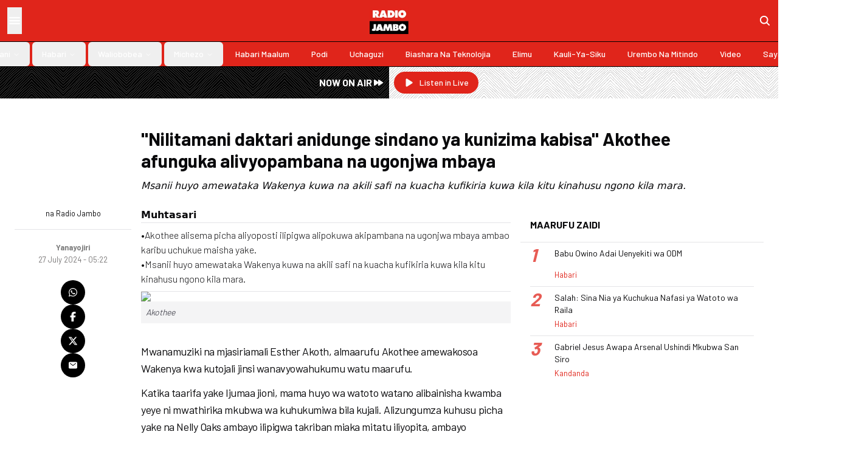

--- FILE ---
content_type: text/html; charset=utf-8
request_url: https://radiojambo.co.ke/habari/yanayojiri/2024-07-27-nilitamani-daktari-anidunge-sindano-ya-kunizima-kabisa-akothee-afunguka-alivyopambana-na-ugonjwa-mbaya
body_size: 16629
content:
<!DOCTYPE html><html lang="en"><head><meta charSet="utf-8"/><meta name="viewport" content="width=device-width, initial-scale=1"/><link rel="preload" href="/_next/static/media/b3a76c66cf7d6d7d-s.p.woff2" as="font" crossorigin="" type="font/woff2"/><link rel="stylesheet" href="/_next/static/css/c2c004aeac4e3359.css" data-precedence="next"/><link rel="preload" as="script" fetchPriority="low" href="/_next/static/chunks/webpack-8d193c2dd7e8c98b.js"/><script src="/_next/static/chunks/52dfefde-25b66a58cfddfeb9.js" async=""></script><script src="/_next/static/chunks/392-6f63cf90509ea289.js" async=""></script><script src="/_next/static/chunks/main-app-fb9961d891b1f368.js" async=""></script><script src="/_next/static/chunks/1e8abbbc-d36c94ede936ddfa.js" async=""></script><script src="/_next/static/chunks/1a41d449-c24993e1e0cca7e2.js" async=""></script><script src="/_next/static/chunks/457-54fa160cd8619611.js" async=""></script><script src="/_next/static/chunks/114-c995ddfe78b11425.js" async=""></script><script src="/_next/static/chunks/434-93b98808466f0386.js" async=""></script><script src="/_next/static/chunks/985-d517cc53b03914c0.js" async=""></script><script src="/_next/static/chunks/app/layout-adc156a3a45ef933.js" async=""></script><script src="/_next/static/chunks/4ddeb032-b6d3ffa28524eca2.js" async=""></script><script src="/_next/static/chunks/738-c02b0c7cdba33a4e.js" async=""></script><script src="/_next/static/chunks/462-0dfe4d9735334371.js" async=""></script><script src="/_next/static/chunks/415-cd28c9b69be7b393.js" async=""></script><script src="/_next/static/chunks/app/%5Bsection%5D/%5B...slug%5D/page-056be75d220081a1.js" async=""></script><script type="text/javascript" src="https://ads.vidoomy.com/radiojambo.co.ke_20872.js" async=""></script><link rel="preload" href="https://cdn.onthe.io/io.js/olJGKmO9nKQL" as="script"/><link rel="preload" href="https://www.googletagmanager.com/gtag/js?id=G-WB4H38NQ6E" as="script"/><meta property="fb:app_id" content="421376761970105"/><title>&quot;Nilitamani daktari anidunge sindano ya kunizima kabisa&quot; Akothee afunguka alivyopambana na ugonjwa mbaya</title><meta name="description" content="Msanii huyo amewataka Wakenya kuwa na akili safi na kuacha kufikiria kuwa kila kitu kinahusu ngono kila mara."/><meta name="keywords" content="radio  jambo,akothee,esther akoth,nelly oaks,mister omosh,denis schweizer."/><meta name="robots" content="index, follow"/><meta name="googlebot" content="index, follow"/><meta name="news_keywords" content="radio  jambo,akothee,esther akoth,nelly oaks,mister omosh,denis schweizer.,ongea usikike,radio jambo,kenya,radio africa,news,politics"/><meta name="article:publisher" content="https://www.radiojambo.co.ke"/><link rel="canonical" href="https://www.radiojambo.co.ke/habari/yanayojiri/2024-07-27-nilitamani-daktari-anidunge-sindano-ya-kunizima-kabisa-akothee-afunguka-alivyopambana-na-ugonjwa-mbaya"/><meta property="og:title" content="&quot;Nilitamani daktari anidunge sindano ya kunizima kabisa&quot; Akothee afunguka alivyopambana na ugonjwa mbaya"/><meta property="og:description" content="Msanii huyo amewataka Wakenya kuwa na akili safi na kuacha kufikiria kuwa kila kitu kinahusu ngono kila mara."/><meta property="og:url" content="https://www.radiojambo.co.ke/habari/yanayojiri/2024-07-27-nilitamani-daktari-anidunge-sindano-ya-kunizima-kabisa-akothee-afunguka-alivyopambana-na-ugonjwa-mbaya"/><meta property="og:locale" content="en_KE"/><meta property="og:image" content="https://www.radiojambo.co.ke/assets/img/logo.webp"/><meta property="og:image:width" content="210"/><meta property="og:image:height" content="145"/><meta property="og:image:alt" content="Radio Jambo"/><meta property="og:type" content="article"/><meta name="twitter:card" content="summary_large_image"/><meta name="twitter:site" content="@RadioJamboKenya"/><meta name="twitter:creator" content="@RadioJamboKenya"/><meta name="twitter:title" content="&quot;Nilitamani daktari anidunge sindano ya kunizima kabisa&quot; Akothee afunguka alivyopambana na ugonjwa mbaya"/><meta name="twitter:description" content="Msanii huyo amewataka Wakenya kuwa na akili safi na kuacha kufikiria kuwa kila kitu kinahusu ngono kila mara."/><meta name="twitter:image" content="https://www.radiojambo.co.ke/assets/img/logo.webp"/><meta name="twitter:image:width" content="210"/><meta name="twitter:image:height" content="145"/><meta name="twitter:image:alt" content="Radio Jambo"/><link rel="icon" href="/favicon.ico" type="image/x-icon" sizes="48x48"/><meta name="next-size-adjust"/><script>(self.__next_s=self.__next_s||[]).push(["https://cdn.onthe.io/io.js/olJGKmO9nKQL",{"async":true}])</script><script src="/_next/static/chunks/polyfills-42372ed130431b0a.js" noModule=""></script></head><body class="__className_42e07f"><style>#nprogress{pointer-events:none}#nprogress .bar{background:#000000;position:fixed;z-index:1600;top: 0;left:0;width:100%;height:3px}#nprogress .peg{display:block;position:absolute;right:0;width:100px;height:100%;box-shadow:0 0 10px #000000,0 0 5px #000000;opacity:1;-webkit-transform:rotate(3deg) translate(0px,-4px);-ms-transform:rotate(3deg) translate(0px,-4px);transform:rotate(3deg) translate(0px,-4px)}#nprogress .spinner{display:block;position:fixed;z-index:1600;top: 15px;right:15px}#nprogress .spinner-icon{width:18px;height:18px;box-sizing:border-box;border:2px solid transparent;border-top-color:#000000;border-left-color:#000000;border-radius:50%;-webkit-animation:nprogress-spinner 400ms linear infinite;animation:nprogress-spinner 400ms linear infinite}.nprogress-custom-parent{overflow:hidden;position:relative}.nprogress-custom-parent #nprogress .bar,.nprogress-custom-parent #nprogress .spinner{position:absolute}@-webkit-keyframes nprogress-spinner{0%{-webkit-transform:rotate(0deg)}100%{-webkit-transform:rotate(360deg)}}@keyframes nprogress-spinner{0%{transform:rotate(0deg)}100%{transform:rotate(360deg)}}</style><div class="sticky top-0 left-0 right-0 z-50 bg-primary border-b border-black shadow-md lg:shadow-sm"><div class="flex p-3"><div class="flex-1 flex gap-6"><button class="hover:bg-black/10 text-white"><svg stroke="currentColor" fill="currentColor" stroke-width="0" viewBox="0 0 512 512" class="text-2xl" height="1em" width="1em" xmlns="http://www.w3.org/2000/svg"><path fill="none" stroke-linecap="round" stroke-miterlimit="10" stroke-width="48" d="M88 152h336M88 256h336M88 360h336"></path></svg></button></div><div class="flex flex-1 justify-center"><a href="/"><img alt="logo" loading="lazy" width="210" height="145" decoding="async" data-nimg="1" class="w-16 h-auto" style="color:transparent" src="/assets/img/logo.webp"/></a></div><div class="flex-1 flex justify-end items-center"><a href="/search"><svg stroke="currentColor" fill="currentColor" stroke-width="0" viewBox="0 0 512 512" class="text-xl text-white" height="1em" width="1em" xmlns="http://www.w3.org/2000/svg"><path d="M456.69 421.39 362.6 327.3a173.81 173.81 0 0 0 34.84-104.58C397.44 126.38 319.06 48 222.72 48S48 126.38 48 222.72s78.38 174.72 174.72 174.72A173.81 173.81 0 0 0 327.3 362.6l94.09 94.09a25 25 0 0 0 35.3-35.3zM97.92 222.72a124.8 124.8 0 1 1 124.8 124.8 124.95 124.95 0 0 1-124.8-124.8z"></path></svg></a></div></div><nav aria-label="Main" data-orientation="horizontal" dir="ltr" class="relative z-10 flex-1 items-center justify-center hidden lg:flex border-t border-black text-white"><div style="position:relative"><ul data-orientation="horizontal" class="group flex flex-1 list-none items-center space-x-1 w-full" dir="ltr"><li><a class="group inline-flex h-10 w-max items-center justify-center rounded-md px-4 py-2 text-sm font-medium transition-colors hover:bg-accent hover:text-accent-foreground focus:bg-accent focus:text-accent-foreground focus:outline-none disabled:pointer-events-none disabled:opacity-50 data-[active]:bg-accent/50 data-[state=open]:bg-accent/50 capitalize" href="/grafiki" data-radix-collection-item="">Grafiki</a></li><li><button id="radix-:Rjkq:-trigger-radix-:Rjjkq:" data-state="closed" aria-expanded="false" aria-controls="radix-:Rjkq:-content-radix-:Rjjkq:" class="group inline-flex h-10 w-max items-center justify-center rounded-md px-4 py-2 text-sm font-medium transition-colors hover:bg-accent hover:text-accent-foreground focus:bg-accent focus:text-accent-foreground focus:outline-none disabled:pointer-events-none disabled:opacity-50 data-[active]:bg-accent/50 data-[state=open]:bg-accent/50 group capitalize" data-radix-collection-item=""><a href="/burudani">Burudani</a> <svg xmlns="http://www.w3.org/2000/svg" width="24" height="24" viewBox="0 0 24 24" fill="none" stroke="currentColor" stroke-width="2" stroke-linecap="round" stroke-linejoin="round" class="lucide lucide-chevron-down relative top-[1px] ml-1 h-3 w-3 transition duration-200 group-data-[state=open]:rotate-180" aria-hidden="true"><path d="m6 9 6 6 6-6"></path></svg></button></li><li><button id="radix-:Rjkq:-trigger-radix-:Rrjkq:" data-state="closed" aria-expanded="false" aria-controls="radix-:Rjkq:-content-radix-:Rrjkq:" class="group inline-flex h-10 w-max items-center justify-center rounded-md px-4 py-2 text-sm font-medium transition-colors hover:bg-accent hover:text-accent-foreground focus:bg-accent focus:text-accent-foreground focus:outline-none disabled:pointer-events-none disabled:opacity-50 data-[active]:bg-accent/50 data-[state=open]:bg-accent/50 group capitalize" data-radix-collection-item=""><a href="/habari">Habari</a> <svg xmlns="http://www.w3.org/2000/svg" width="24" height="24" viewBox="0 0 24 24" fill="none" stroke="currentColor" stroke-width="2" stroke-linecap="round" stroke-linejoin="round" class="lucide lucide-chevron-down relative top-[1px] ml-1 h-3 w-3 transition duration-200 group-data-[state=open]:rotate-180" aria-hidden="true"><path d="m6 9 6 6 6-6"></path></svg></button></li><li><button id="radix-:Rjkq:-trigger-radix-:R13jkq:" data-state="closed" aria-expanded="false" aria-controls="radix-:Rjkq:-content-radix-:R13jkq:" class="group inline-flex h-10 w-max items-center justify-center rounded-md px-4 py-2 text-sm font-medium transition-colors hover:bg-accent hover:text-accent-foreground focus:bg-accent focus:text-accent-foreground focus:outline-none disabled:pointer-events-none disabled:opacity-50 data-[active]:bg-accent/50 data-[state=open]:bg-accent/50 group capitalize" data-radix-collection-item=""><a href="/waliobobea">Waliobobea</a> <svg xmlns="http://www.w3.org/2000/svg" width="24" height="24" viewBox="0 0 24 24" fill="none" stroke="currentColor" stroke-width="2" stroke-linecap="round" stroke-linejoin="round" class="lucide lucide-chevron-down relative top-[1px] ml-1 h-3 w-3 transition duration-200 group-data-[state=open]:rotate-180" aria-hidden="true"><path d="m6 9 6 6 6-6"></path></svg></button></li><li><button id="radix-:Rjkq:-trigger-radix-:R1bjkq:" data-state="closed" aria-expanded="false" aria-controls="radix-:Rjkq:-content-radix-:R1bjkq:" class="group inline-flex h-10 w-max items-center justify-center rounded-md px-4 py-2 text-sm font-medium transition-colors hover:bg-accent hover:text-accent-foreground focus:bg-accent focus:text-accent-foreground focus:outline-none disabled:pointer-events-none disabled:opacity-50 data-[active]:bg-accent/50 data-[state=open]:bg-accent/50 group capitalize" data-radix-collection-item=""><a href="/michezo">Michezo</a> <svg xmlns="http://www.w3.org/2000/svg" width="24" height="24" viewBox="0 0 24 24" fill="none" stroke="currentColor" stroke-width="2" stroke-linecap="round" stroke-linejoin="round" class="lucide lucide-chevron-down relative top-[1px] ml-1 h-3 w-3 transition duration-200 group-data-[state=open]:rotate-180" aria-hidden="true"><path d="m6 9 6 6 6-6"></path></svg></button></li><li><a class="group inline-flex h-10 w-max items-center justify-center rounded-md px-4 py-2 text-sm font-medium transition-colors hover:bg-accent hover:text-accent-foreground focus:bg-accent focus:text-accent-foreground focus:outline-none disabled:pointer-events-none disabled:opacity-50 data-[active]:bg-accent/50 data-[state=open]:bg-accent/50 capitalize" href="/habari-maalum" data-radix-collection-item="">Habari Maalum</a></li><li><a class="group inline-flex h-10 w-max items-center justify-center rounded-md px-4 py-2 text-sm font-medium transition-colors hover:bg-accent hover:text-accent-foreground focus:bg-accent focus:text-accent-foreground focus:outline-none disabled:pointer-events-none disabled:opacity-50 data-[active]:bg-accent/50 data-[state=open]:bg-accent/50 capitalize" href="/podi" data-radix-collection-item="">Podi</a></li><li><a class="group inline-flex h-10 w-max items-center justify-center rounded-md px-4 py-2 text-sm font-medium transition-colors hover:bg-accent hover:text-accent-foreground focus:bg-accent focus:text-accent-foreground focus:outline-none disabled:pointer-events-none disabled:opacity-50 data-[active]:bg-accent/50 data-[state=open]:bg-accent/50 capitalize" href="/uchaguzi" data-radix-collection-item="">Uchaguzi</a></li><li><a class="group inline-flex h-10 w-max items-center justify-center rounded-md px-4 py-2 text-sm font-medium transition-colors hover:bg-accent hover:text-accent-foreground focus:bg-accent focus:text-accent-foreground focus:outline-none disabled:pointer-events-none disabled:opacity-50 data-[active]:bg-accent/50 data-[state=open]:bg-accent/50 capitalize" href="/biashara-na-teknolojia" data-radix-collection-item="">Biashara Na Teknolojia</a></li><li><a class="group inline-flex h-10 w-max items-center justify-center rounded-md px-4 py-2 text-sm font-medium transition-colors hover:bg-accent hover:text-accent-foreground focus:bg-accent focus:text-accent-foreground focus:outline-none disabled:pointer-events-none disabled:opacity-50 data-[active]:bg-accent/50 data-[state=open]:bg-accent/50 capitalize" href="/elimu" data-radix-collection-item="">Elimu</a></li><li><a class="group inline-flex h-10 w-max items-center justify-center rounded-md px-4 py-2 text-sm font-medium transition-colors hover:bg-accent hover:text-accent-foreground focus:bg-accent focus:text-accent-foreground focus:outline-none disabled:pointer-events-none disabled:opacity-50 data-[active]:bg-accent/50 data-[state=open]:bg-accent/50 capitalize" href="/kauli-ya-siku" data-radix-collection-item="">Kauli-ya-siku</a></li><li><a class="group inline-flex h-10 w-max items-center justify-center rounded-md px-4 py-2 text-sm font-medium transition-colors hover:bg-accent hover:text-accent-foreground focus:bg-accent focus:text-accent-foreground focus:outline-none disabled:pointer-events-none disabled:opacity-50 data-[active]:bg-accent/50 data-[state=open]:bg-accent/50 capitalize" href="/urembo-na-mitindo" data-radix-collection-item="">Urembo na Mitindo</a></li><li><a class="group inline-flex h-10 w-max items-center justify-center rounded-md px-4 py-2 text-sm font-medium transition-colors hover:bg-accent hover:text-accent-foreground focus:bg-accent focus:text-accent-foreground focus:outline-none disabled:pointer-events-none disabled:opacity-50 data-[active]:bg-accent/50 data-[state=open]:bg-accent/50 capitalize" href="/video" data-radix-collection-item="">video</a></li><li><a class="group inline-flex h-10 w-max items-center justify-center rounded-md px-4 py-2 text-sm font-medium transition-colors hover:bg-accent hover:text-accent-foreground focus:bg-accent focus:text-accent-foreground focus:outline-none disabled:pointer-events-none disabled:opacity-50 data-[active]:bg-accent/50 data-[state=open]:bg-accent/50 capitalize" href="/sayansi-afya-na-tiba" data-radix-collection-item="">Sayansi ,afya na tiba</a></li></ul></div><div class="absolute left-0 top-full flex justify-center"></div></nav></div><div class="grid grid-cols-2 mb-4"><div class=" bg-[url(&#x27;/assets/svg/strips.svg&#x27;)] backdrop-invert"><div class="flex justify-end items-center p-2 bg-black/50 h-full"><p class="text-white font-semibold inline-flex items-center gap-2">NOW ON AIR <svg stroke="currentColor" fill="currentColor" stroke-width="0" viewBox="0 0 20 20" aria-hidden="true" class="text-xl" height="1em" width="1em" xmlns="http://www.w3.org/2000/svg"><path d="M4.555 5.168A1 1 0 003 6v8a1 1 0 001.555.832L10 11.202V14a1 1 0 001.555.832l6-4a1 1 0 000-1.664l-6-4A1 1 0 0010 6v2.798l-5.445-3.63z"></path></svg></p></div></div><div class="p-2 bg-[url(&#x27;/assets/svg/strips.svg&#x27;)]"><a target="_blank" class="inline-flex items-center justify-center whitespace-nowrap text-sm font-medium ring-offset-background transition-colors focus-visible:outline-none focus-visible:ring-2 focus-visible:ring-ring focus-visible:ring-offset-2 disabled:pointer-events-none disabled:opacity-50 bg-primary text-primary-foreground hover:bg-primary/90 px-4 py-2 h-auto rounded-full" href="https://songaplay.com/radio/radio-jambo"><svg stroke="currentColor" fill="currentColor" stroke-width="0" viewBox="0 0 20 20" aria-hidden="true" class="text-lg mr-2" height="1em" width="1em" xmlns="http://www.w3.org/2000/svg"><path d="M6.3 2.84A1.5 1.5 0 0 0 4 4.11v11.78a1.5 1.5 0 0 0 2.3 1.27l9.344-5.891a1.5 1.5 0 0 0 0-2.538L6.3 2.841Z"></path></svg>Listen in Live</a></div></div><div class="max-w-7xl mx-auto px-4 md:px-6"><!--$--><!--/$--><div class="py-4"><div class="bg-zinc-300 justify-center items-center hidden h-[90px] md:h-[150px] lg:h-[250px] max-w-5xl mx-auto"><h2 class="uppercase text-zinc-500">Ad Slot</h2></div></div><div class="grid grid-cols-12 gap-4 pb-6"><div class="md:col-start-3 col-span-12 md:col-span-9"><h1 class="mb-3 text-3xl font-bold">&quot;Nilitamani daktari anidunge sindano ya kunizima kabisa&quot; Akothee afunguka alivyopambana na ugonjwa mbaya</h1><p class="italic font-light font-sans">Msanii huyo amewataka Wakenya kuwa na akili safi na kuacha kufikiria kuwa kila kitu kinahusu ngono kila mara.</p></div></div><div class="grid grid-cols-12 gap-4"><div class="col-span-12 md:col-span-2"><div class="flex justify-between items-center md:block"><div class="flex md:flex-col items-center gap-2"><div class="relative aspect-square w-12 rounded-full overflow-hidden"><img alt="image" loading="lazy" decoding="async" data-nimg="fill" class="object-cover" style="position:absolute;height:100%;width:100%;left:0;top:0;right:0;bottom:0;color:transparent" src="https://picsum.photos/600/600"/></div><small>na <!-- -->Radio Jambo</small></div><hr class="my-4"/><div class="flex flex-col items-center"><a href="/Yanayojiri"><small class="text-shade-foreground font-bold">Yanayojiri</small></a><small class="text-wrap text-center text-shade">27 July 2024 - 05:22</small></div></div><div class="flex md:flex-col items-center left-4 gap-3 pt-6 sticky top-24 pb-0 md:pb-4"><a class="text-white hover:text-primary bg-black rounded-full p-3" target="_blank" rel="noopener noreferrer" href="https://api.whatsapp.com/send?text=%22Nilitamani%20daktari%20anidunge%20sindano%20ya%20kunizima%20kabisa%22%20Akothee%20afunguka%20alivyopambana%20na%20ugonjwa%20mbaya%20https%3A%2F%2Fwww.radiojambo.co.ke%2Fhabari%2Fyanayojiri%2F2024-07-27-nilitamani-daktari-anidunge-sindano-ya-kunizima-kabisa-akothee-afunguka-alivyopambana-na-ugonjwa-mbaya"><svg stroke="currentColor" fill="currentColor" stroke-width="0" viewBox="0 0 448 512" height="1em" width="1em" xmlns="http://www.w3.org/2000/svg"><path d="M380.9 97.1C339 55.1 283.2 32 223.9 32c-122.4 0-222 99.6-222 222 0 39.1 10.2 77.3 29.6 111L0 480l117.7-30.9c32.4 17.7 68.9 27 106.1 27h.1c122.3 0 224.1-99.6 224.1-222 0-59.3-25.2-115-67.1-157zm-157 341.6c-33.2 0-65.7-8.9-94-25.7l-6.7-4-69.8 18.3L72 359.2l-4.4-7c-18.5-29.4-28.2-63.3-28.2-98.2 0-101.7 82.8-184.5 184.6-184.5 49.3 0 95.6 19.2 130.4 54.1 34.8 34.9 56.2 81.2 56.1 130.5 0 101.8-84.9 184.6-186.6 184.6zm101.2-138.2c-5.5-2.8-32.8-16.2-37.9-18-5.1-1.9-8.8-2.8-12.5 2.8-3.7 5.6-14.3 18-17.6 21.8-3.2 3.7-6.5 4.2-12 1.4-32.6-16.3-54-29.1-75.5-66-5.7-9.8 5.7-9.1 16.3-30.3 1.8-3.7.9-6.9-.5-9.7-1.4-2.8-12.5-30.1-17.1-41.2-4.5-10.8-9.1-9.3-12.5-9.5-3.2-.2-6.9-.2-10.6-.2-3.7 0-9.7 1.4-14.8 6.9-5.1 5.6-19.4 19-19.4 46.3 0 27.3 19.9 53.7 22.6 57.4 2.8 3.7 39.1 59.7 94.8 83.8 35.2 15.2 49 16.5 66.6 13.9 10.7-1.6 32.8-13.4 37.4-26.4 4.6-13 4.6-24.1 3.2-26.4-1.3-2.5-5-3.9-10.5-6.6z"></path></svg></a><a class="text-white hover:text-primary bg-black rounded-full p-3" target="_blank" rel="noopener noreferrer" href="https://www.facebook.com/sharer/sharer.php?u=https%3A%2F%2Fwww.radiojambo.co.ke%2Fhabari%2Fyanayojiri%2F2024-07-27-nilitamani-daktari-anidunge-sindano-ya-kunizima-kabisa-akothee-afunguka-alivyopambana-na-ugonjwa-mbaya"><svg stroke="currentColor" fill="currentColor" stroke-width="0" viewBox="0 0 320 512" height="1em" width="1em" xmlns="http://www.w3.org/2000/svg"><path d="M80 299.3V512H196V299.3h86.5l18-97.8H196V166.9c0-51.7 20.3-71.5 72.7-71.5c16.3 0 29.4 .4 37 1.2V7.9C291.4 4 256.4 0 236.2 0C129.3 0 80 50.5 80 159.4v42.1H14v97.8H80z"></path></svg></a><a class="text-white hover:text-primary bg-black rounded-full p-3" target="_blank" rel="noopener noreferrer" href="https://twitter.com/intent/tweet?text=%22Nilitamani%20daktari%20anidunge%20sindano%20ya%20kunizima%20kabisa%22%20Akothee%20afunguka%20alivyopambana%20na%20ugonjwa%20mbaya&amp;url=https%3A%2F%2Fwww.radiojambo.co.ke%2Fhabari%2Fyanayojiri%2F2024-07-27-nilitamani-daktari-anidunge-sindano-ya-kunizima-kabisa-akothee-afunguka-alivyopambana-na-ugonjwa-mbaya&amp;via=RadioJamboKenya"><svg stroke="currentColor" fill="currentColor" stroke-width="0" viewBox="0 0 512 512" height="1em" width="1em" xmlns="http://www.w3.org/2000/svg"><path d="M389.2 48h70.6L305.6 224.2 487 464H345L233.7 318.6 106.5 464H35.8L200.7 275.5 26.8 48H172.4L272.9 180.9 389.2 48zM364.4 421.8h39.1L151.1 88h-42L364.4 421.8z"></path></svg></a><a class="text-white hover:text-primary bg-black rounded-full p-3" target="_blank" rel="noopener noreferrer" href="/cdn-cgi/l/email-protection#[base64]"><svg stroke="currentColor" fill="currentColor" stroke-width="0" viewBox="0 0 512 512" height="1em" width="1em" xmlns="http://www.w3.org/2000/svg"><path d="M424 80H88a56.06 56.06 0 0 0-56 56v240a56.06 56.06 0 0 0 56 56h336a56.06 56.06 0 0 0 56-56V136a56.06 56.06 0 0 0-56-56zm-14.18 92.63-144 112a16 16 0 0 1-19.64 0l-144-112a16 16 0 1 1 19.64-25.26L256 251.73l134.18-104.36a16 16 0 0 1 19.64 25.26z"></path></svg></a></div></div><div class="col-span-12 md:col-span-10 lg:col-span-6 md:pb-8"><div class="border-b pb-2"><p class="font-sans"><b>Muhtasari</b></p><hr class="mb-2"/><div class="article-summary font-light"><div><p>•Akothee alisema picha aliyoposti ilipigwa alipokuwa akipambana na ugonjwa mbaya ambao karibu uchukue maisha yake.</p>
<p>•Msanii huyo&nbsp;amewataka Wakenya kuwa na akili safi na kuacha kufikiria kuwa kila kitu kinahusu ngono kila mara.</p></div></div></div><div class="story-content overflow-hidden" data-io-article-url="https://www.radiojambo.co.ke/habari/yanayojiri/2024-07-27-nilitamani-daktari-anidunge-sindano-ya-kunizima-kabisa-akothee-afunguka-alivyopambana-na-ugonjwa-mbaya"><div><figure>
																	<img src='//lh3.googleusercontent.com/VzAFqp8T6iPp6bqWDQGzPYEipvH3nD27PnE3GL_C4wZDeLrkb0DultJ8J1QnQn70liAncg3nUzeiWHVdJctVvNq4gTY5hFIKi8LbNfLi_NGBVA' width='100%' class='img-fluid' >
																	<figcaption>Akothee</figcaption>
																	</figure><p>Mwanamuziki na mjasiriamali Esther Akoth, almaarufu Akothee amewakosoa Wakenya kwa kutojali jinsi wanavyowahukumu&nbsp;watu maarufu.</p>
<p>Katika taarifa yake Ijumaa jioni, mama huyo wa watoto watano alibainisha kwamba yeye ni mwathirika mkubwa wa kuhukumiwa bila kujali. Alizungumza kuhusu picha yake na Nelly Oaks ambayo ilipigwa&nbsp;takriban&nbsp;miaka mitatu iliyopita, ambayo kulingana na yeye, watu wamekuwa wakiiona kwa mtazamo mbaya.</p>
<p>Msanii huyo mwenye umri wa miaka 43 alisema, tofauti na watu wengine wanavyofikiri, ukweli ni kwamba picha hiyo ilipigwa alipokuwa akipambana na ugonjwa mbaya ambao karibu uchukue maisha yake na meneja wake Nelly Oaks alikuwa akimsaidia katika mchakato wa uponyaji.</p>
<p><em>"Unaweza kufanya picha hii kuwa ya kimapenzi kwa sababu ya kilicho nyuma&nbsp;na kile kilicho akilini mwako. Hata hivyo, kwetu sisi, picha hii inatukumbusha ushindi&mdash;safari ya mwanamke ambaye alikataa kukata tamaa mwaka wa 2021, mwanamke ambaye alikataa kufa,&rdquo;</em> Akothee aliandika hapa chini picha iliyomwonyesha yeye na Nelly Oaks kwenye bwawa la kuogelea.</p>
<p>Aliongeza, "<em>Picha hii ilipigwa nilipokuwa katikati ya ulimwengu wangu unaosambaratika. Tulikuwa tumefanya ziara kadhaa za hospitali ambazo nilitamani daktari anidunge sindano ya milele ambayo inaweza kunizima kabisa. Tulikuwa tumetoka tu kutoka hospitalini baada ya kugunduliwa kuwa nina mishipa iliyobanwa na sikuweza kufanya mapenzi, sembuse kufikiria juu yake. Nilitakiwa kufanyiwa upasuaji ambao ungenifanya niingie kwenye kiti cha magurudumu. Upande mmoja wa mwili wangu ulikaribia kupooza, ikabidi Nelly afanye kila kitu kunirejesha kwenye uhai. Sikujua, pia nilikuwa nimeshuka moyo sana.&rdquo;</em></p>
<p>Kufuatia hayo, mama huyo wa watoto watano amewataka Wakenya kuwa na akili safi na kuacha kufikiria kuwa kila kitu kinahusu ngono kila mara.</p>
<p><em>&ldquo;&nbsp;Ni makosa, na niamini, nikipata picha hii kwenye ukurasa wako ikiwa na maandishi ya kushangaza, jiulize kwa nini hutuoni kwenye blogu&nbsp;tena. Lazima nisafishe na kudhibiti taswira yangu,&rdquo;</em> alisema.</p><div class="iframely-embed" style="max-width: 660px;"><div class="iframely-responsive" style="padding-bottom: 63%; padding-top: 284px;"><a href="https://www.instagram.com/p/C95hU6fOK5i" data-iframely-url="https://cdn.iframe.ly/api/iframe?url=https%3A%2F%2Fwww.instagram.com%2Fp%2FC95hU6fOK5i%2F&key=ce5765a69808a231f3c0cc82724515f9">AKOTHEE KENYA on Instagram: &#34;I wish Kenyans would be more sensitive and sensible in how they handle celebrities and public figures. You might sexualize this photo because of your background and what is in your mind. However, for us, this photo reminds us of a triumph—a journey of a woman who refused to give up back in 2021, a woman eho refusedto die . This photo was taken when I was in the middle of my world falling apart. We had made several hospital visits that I wished the doctor injected me with an everlasting injection that could just switch me off completely 🙏We had just checked out of the hospital after I was diagnosed with a pinched nerve and could hardly make love, let alone think about it. I was due for a surgery that could have landed me in a wheelchair. One side of my body was almost paralyzed, and Nelly had to do everything to bring me back to life. Little did I know, I was also deep into depression. Please find a place in your mind to cleanse your thoughts. Stop seeing sex in everything and sexualizing everything. It is wrong, and trust me, if I find this photo on your page with a weird caption, ask yourself why you don&#39;t see us on blogs anymore. I have to sanitize and take control of my image. Useless maggots. Get a life Its me & Nelly The rest can go kiss a transformer @Nellyoaks&#34;</a></div></div><script data-cfasync="false" src="/cdn-cgi/scripts/5c5dd728/cloudflare-static/email-decode.min.js"></script><script async src="https://cdn.iframe.ly/embed.js" charset="utf-8"></script><p>Pia alisisitiza kujitolea kwake katika mahusiano na mpenzi wake Nelly Oaks na akawapuuza&nbsp; wengine wote..</p></div></div><div id="taboola-below-article-thumbnails-new"></div></div><div class="col-span-12 lg:col-span-4"><div class="bg-background"><div class="p-4 border-b flex justify-between"><h6 class="uppercase font-bold m-0 group">Maarufu Zaidi</h6></div><div class="px-4 divide-y divide-accent"><div class="flex gap-2 py-2 justify-between"><div class="flex"><a class="shrink-0 w-10 self-start" href="/habari/2026-01-20-babu-owino-adai-uenyekiti-wa-odm"><span class="text-3xl font-bold leading-6 text-primary italic opacity-75">1</span></a><div class="flex flex-col justify-between"><a href="/habari/2026-01-20-babu-owino-adai-uenyekiti-wa-odm"><h5 class="line-clamp-2 text-sm leading-5 mb-0 font-normal">Babu Owino Adai Uenyekiti wa ODM</h5></a><a href="/habari"><small class="text-primary">Habari</small></a></div></div><div><a class="relative block aspect-video h-14 self-center" href="/habari/2026-01-20-babu-owino-adai-uenyekiti-wa-odm"><img alt="Babu Owino Adai Uenyekiti wa ODM" loading="lazy" decoding="async" data-nimg="fill" class="object-cover" style="position:absolute;height:100%;width:100%;left:0;top:0;right:0;bottom:0;color:transparent" src="https://cdn.radioafrica.digital/image/2026/01/f272a420-4854-4645-a3d6-5c8aec47ebc1.jpg"/></a></div></div><div class="flex gap-2 py-2 justify-between"><div class="flex"><a class="shrink-0 w-10 self-start" href="/habari/2026-01-21-salah-sina-nia-ya-kuchukua-nafasi-ya-watoto-wa-raila"><span class="text-3xl font-bold leading-6 text-primary italic opacity-75">2</span></a><div class="flex flex-col justify-between"><a href="/habari/2026-01-21-salah-sina-nia-ya-kuchukua-nafasi-ya-watoto-wa-raila"><h5 class="line-clamp-2 text-sm leading-5 mb-0 font-normal">Salah: Sina Nia ya Kuchukua Nafasi ya Watoto wa Raila</h5></a><a href="/habari"><small class="text-primary">Habari</small></a></div></div><div><a class="relative block aspect-video h-14 self-center" href="/habari/2026-01-21-salah-sina-nia-ya-kuchukua-nafasi-ya-watoto-wa-raila"><img alt="Salah: Sina Nia ya Kuchukua Nafasi ya Watoto wa Raila" loading="lazy" decoding="async" data-nimg="fill" class="object-cover" style="position:absolute;height:100%;width:100%;left:0;top:0;right:0;bottom:0;color:transparent" src="https://cdn.radioafrica.digital/image/2026/01/c8baebf0-a46f-4480-a326-9fe9ee9b2570.jpg"/></a></div></div><div class="flex gap-2 py-2 justify-between"><div class="flex"><a class="shrink-0 w-10 self-start" href="/michezo/kandanda/2026-01-21-gabriel-jesus-awapa-arsenal-ushindi-mkubwa-san-siro"><span class="text-3xl font-bold leading-6 text-primary italic opacity-75">3</span></a><div class="flex flex-col justify-between"><a href="/michezo/kandanda/2026-01-21-gabriel-jesus-awapa-arsenal-ushindi-mkubwa-san-siro"><h5 class="line-clamp-2 text-sm leading-5 mb-0 font-normal">Gabriel Jesus Awapa Arsenal Ushindi Mkubwa San Siro</h5></a><a href="/michezo/kandanda"><small class="text-primary">Kandanda</small></a></div></div><div><a class="relative block aspect-video h-14 self-center" href="/michezo/kandanda/2026-01-21-gabriel-jesus-awapa-arsenal-ushindi-mkubwa-san-siro"><img alt="Gabriel Jesus Awapa Arsenal Ushindi Mkubwa San Siro" loading="lazy" decoding="async" data-nimg="fill" class="object-cover" style="position:absolute;height:100%;width:100%;left:0;top:0;right:0;bottom:0;color:transparent" src="https://cdn.radioafrica.digital/image/2026/01/74784669-737d-4b4a-b774-21daacae8968.jpg"/></a></div></div></div></div></div></div></div><div class="bg-zinc-100 py-8"><div class="max-w-7xl mx-auto px-4 sm:px-6 lg:px-8"><div class="grid grid-cols-2 sm:grid-cols-3 md:grid-cols-5 xl:grid-cols-7 gap-4 xl:gap-y-8 xl:gap-2 pb-4 font-sans"><div class="col-span-1"><a class="text-primary hover:text-opinion" href="/grafiki"><h6 class="uppercase font-bold">Grafiki</h6></a><ul class="pt-2 flex flex-col gap-1"></ul></div><div class="col-span-1"><a class="text-primary hover:text-opinion" href="/burudani"><h6 class="uppercase font-bold">Burudani</h6></a><ul class="pt-2 flex flex-col gap-1"><li><a class="footer-link" href="/burudani/dakia-udaku">Dakia-udaku</a></li><li><a class="footer-link" href="/burudani/mastaa-wako">Mastaa wako</a></li></ul></div><div class="col-span-1"><a class="text-primary hover:text-opinion" href="/habari"><h6 class="uppercase font-bold">Habari</h6></a><ul class="pt-2 flex flex-col gap-1"><li><a class="footer-link" href="/habari/kimataifa">Kimataifa</a></li><li><a class="footer-link" href="/habari/hivi-punde">Hivi Punde</a></li><li><a class="footer-link" href="/habari/yanayojiri">Yanayojiri</a></li><li><a class="footer-link" href="/habari/mahakama">Mahakama</a></li><li><a class="footer-link" href="/habari/makala">Makala</a></li></ul></div><div class="col-span-1"><a class="text-primary hover:text-opinion" href="/waliobobea"><h6 class="uppercase font-bold">Waliobobea</h6></a><ul class="pt-2 flex flex-col gap-1"><li><a class="footer-link" href="/waliobobea/patanisho">Patanisho</a></li></ul></div><div class="col-span-1"><a class="text-primary hover:text-opinion" href="/michezo"><h6 class="uppercase font-bold">Michezo</h6></a><ul class="pt-2 flex flex-col gap-1"><li><a class="footer-link" href="/michezo/kandanda">Kandanda</a></li><li><a class="footer-link" href="/michezo/riadha">Riadha</a></li></ul></div><div class="col-span-1"><a class="text-primary hover:text-opinion" href="/habari-maalum"><h6 class="uppercase font-bold">Habari Maalum</h6></a><ul class="pt-2 flex flex-col gap-1"></ul></div><div class="col-span-1"><a class="text-primary hover:text-opinion" href="/podi"><h6 class="uppercase font-bold">Podi</h6></a><ul class="pt-2 flex flex-col gap-1"></ul></div><div class="col-span-1"><a class="text-primary hover:text-opinion" href="/uchaguzi"><h6 class="uppercase font-bold">Uchaguzi</h6></a><ul class="pt-2 flex flex-col gap-1"></ul></div><div class="col-span-1"><a class="text-primary hover:text-opinion" href="/biashara-na-teknolojia"><h6 class="uppercase font-bold">Biashara Na Teknolojia</h6></a><ul class="pt-2 flex flex-col gap-1"></ul></div><div class="col-span-1"><a class="text-primary hover:text-opinion" href="/elimu"><h6 class="uppercase font-bold">Elimu</h6></a><ul class="pt-2 flex flex-col gap-1"></ul></div><div class="col-span-1"><a class="text-primary hover:text-opinion" href="/kauli-ya-siku"><h6 class="uppercase font-bold">Kauli-ya-siku</h6></a><ul class="pt-2 flex flex-col gap-1"></ul></div><div class="col-span-1"><a class="text-primary hover:text-opinion" href="/urembo-na-mitindo"><h6 class="uppercase font-bold">Urembo na Mitindo</h6></a><ul class="pt-2 flex flex-col gap-1"></ul></div><div class="col-span-1"><a class="text-primary hover:text-opinion" href="/video"><h6 class="uppercase font-bold">video</h6></a><ul class="pt-2 flex flex-col gap-1"></ul></div><div class="col-span-1"><a class="text-primary hover:text-opinion" href="/sayansi-afya-na-tiba"><h6 class="uppercase font-bold">Sayansi ,afya na tiba</h6></a><ul class="pt-2 flex flex-col gap-1"></ul></div><div class="col-span-1"><h6 class="uppercase font-bold">Partner Sites</h6><ul class="pt-2"><li><a class="footer-link" href="https://mpasho.co.ke">Mpasho</a></li><li><a class="footer-link" href="https://kiss100.co.ke">Kiss 100</a></li><li><a class="footer-link" href="https://classic105.co.ke">Classic 105</a></li><li><a class="footer-link" href="https://the-star.co.ke">The Star</a></li></ul></div></div><hr/><div class="text-center py-4"><h3 class="font-semibold">RADIO JAMBO FREQUENCIES</h3><p>Kisumu 100.1 | Mombasa 92.3 | Nakuru 96.9 | Eldoret 99.5 | Nyeri 99.3 | Nyahururu 97.3 | Webuye 95.3 | Meru 92.7 | Kitui 104.9 | Kibwezi 104.7 | Voi 105.7 | Malindi 98.1 | Lamu 104.7 | Narok 97.3 | Kapenguria 99.7 | Kisii 89.3 | Garissa 104.3 | Maralal 97.3 | Lodwar 92.7</p></div><hr class="pb-4"/><div class="flex flex-col-reverse sm:flex-row justify-between"><div class="flex flex-col justify-end"><img alt="logo" loading="lazy" width="100" height="55" decoding="async" data-nimg="1" class="w-24 h-auto" style="color:transparent" src="/assets/img/logo.webp"/><small class="pt-2">© Radio Jambo 2024. All rights reserved</small></div><div class="mb-6 sm:mb-0 md:self-end"><div class="flex justify-center sm:justify-start pb-4 gap-3"><a href="https://www.youtube.com/@RadioJamboKenyaOfficial" target="_blank" class="text-primary hover:text-opinion hover:border-opinion border-2 border-primary block p-1 rounded-full"><svg stroke="currentColor" fill="currentColor" stroke-width="0" viewBox="0 0 576 512" height="1em" width="1em" xmlns="http://www.w3.org/2000/svg"><path d="M549.655 124.083c-6.281-23.65-24.787-42.276-48.284-48.597C458.781 64 288 64 288 64S117.22 64 74.629 75.486c-23.497 6.322-42.003 24.947-48.284 48.597-11.412 42.867-11.412 132.305-11.412 132.305s0 89.438 11.412 132.305c6.281 23.65 24.787 41.5 48.284 47.821C117.22 448 288 448 288 448s170.78 0 213.371-11.486c23.497-6.321 42.003-24.171 48.284-47.821 11.412-42.867 11.412-132.305 11.412-132.305s0-89.438-11.412-132.305zm-317.51 213.508V175.185l142.739 81.205-142.739 81.201z"></path></svg></a><a href="https://www.facebook.com/RadioJamboKenya" target="_blank" class="text-primary hover:text-opinion hover:border-opinion border-2 border-primary block p-1 rounded-full"><svg stroke="currentColor" fill="currentColor" stroke-width="0" viewBox="0 0 320 512" height="1em" width="1em" xmlns="http://www.w3.org/2000/svg"><path d="M80 299.3V512H196V299.3h86.5l18-97.8H196V166.9c0-51.7 20.3-71.5 72.7-71.5c16.3 0 29.4 .4 37 1.2V7.9C291.4 4 256.4 0 236.2 0C129.3 0 80 50.5 80 159.4v42.1H14v97.8H80z"></path></svg></a><a href="https://www.instagram.com/radiojambokenya" target="_blank" class="text-primary hover:text-opinion hover:border-opinion border-2 border-primary block p-1 rounded-full"><svg stroke="currentColor" fill="currentColor" stroke-width="0" viewBox="0 0 448 512" height="1em" width="1em" xmlns="http://www.w3.org/2000/svg"><path d="M224.1 141c-63.6 0-114.9 51.3-114.9 114.9s51.3 114.9 114.9 114.9S339 319.5 339 255.9 287.7 141 224.1 141zm0 189.6c-41.1 0-74.7-33.5-74.7-74.7s33.5-74.7 74.7-74.7 74.7 33.5 74.7 74.7-33.6 74.7-74.7 74.7zm146.4-194.3c0 14.9-12 26.8-26.8 26.8-14.9 0-26.8-12-26.8-26.8s12-26.8 26.8-26.8 26.8 12 26.8 26.8zm76.1 27.2c-1.7-35.9-9.9-67.7-36.2-93.9-26.2-26.2-58-34.4-93.9-36.2-37-2.1-147.9-2.1-184.9 0-35.8 1.7-67.6 9.9-93.9 36.1s-34.4 58-36.2 93.9c-2.1 37-2.1 147.9 0 184.9 1.7 35.9 9.9 67.7 36.2 93.9s58 34.4 93.9 36.2c37 2.1 147.9 2.1 184.9 0 35.9-1.7 67.7-9.9 93.9-36.2 26.2-26.2 34.4-58 36.2-93.9 2.1-37 2.1-147.8 0-184.8zM398.8 388c-7.8 19.6-22.9 34.7-42.6 42.6-29.5 11.7-99.5 9-132.1 9s-102.7 2.6-132.1-9c-19.6-7.8-34.7-22.9-42.6-42.6-11.7-29.5-9-99.5-9-132.1s-2.6-102.7 9-132.1c7.8-19.6 22.9-34.7 42.6-42.6 29.5-11.7 99.5-9 132.1-9s102.7-2.6 132.1 9c19.6 7.8 34.7 22.9 42.6 42.6 11.7 29.5 9 99.5 9 132.1s2.7 102.7-9 132.1z"></path></svg></a><a href="https://twitter.com/RadioJamboKenya" target="_blank" class="text-primary hover:text-opinion hover:border-opinion border-2 border-primary block p-1 rounded-full"><svg stroke="currentColor" fill="currentColor" stroke-width="0" viewBox="0 0 512 512" height="1em" width="1em" xmlns="http://www.w3.org/2000/svg"><path d="M389.2 48h70.6L305.6 224.2 487 464H345L233.7 318.6 106.5 464H35.8L200.7 275.5 26.8 48H172.4L272.9 180.9 389.2 48zM364.4 421.8h39.1L151.1 88h-42L364.4 421.8z"></path></svg></a></div><div class="text-sm"><span class="mb-0">Advertise with us:</span><a href="tel:+254711046000" class="flex gap-1 items-center text-sm text-primary hover:text-opinion mb-1"><svg stroke="currentColor" fill="currentColor" stroke-width="0" viewBox="0 0 512 512" height="1em" width="1em" xmlns="http://www.w3.org/2000/svg"><path d="M164.9 24.6c-7.7-18.6-28-28.5-47.4-23.2l-88 24C12.1 30.2 0 46 0 64C0 311.4 200.6 512 448 512c18 0 33.8-12.1 38.6-29.5l24-88c5.3-19.4-4.6-39.7-23.2-47.4l-96-40c-16.3-6.8-35.2-2.1-46.3 11.6L304.7 368C234.3 334.7 177.3 277.7 144 207.3L193.3 167c13.7-11.2 18.4-30 11.6-46.3l-40-96z"></path></svg>+254 711 046 000</a><a href="mail:info@radioafricagroup.co.ke" class="flex gap-1 items-center text-sm text-primary hover:text-opinion"><svg stroke="currentColor" fill="currentColor" stroke-width="0" viewBox="0 0 512 512" height="1em" width="1em" xmlns="http://www.w3.org/2000/svg"><path d="M424 80H88a56.06 56.06 0 0 0-56 56v240a56.06 56.06 0 0 0 56 56h336a56.06 56.06 0 0 0 56-56V136a56.06 56.06 0 0 0-56-56zm-14.18 92.63-144 112a16 16 0 0 1-19.64 0l-144-112a16 16 0 1 1 19.64-25.26L256 251.73l134.18-104.36a16 16 0 0 1 19.64 25.26z"></path></svg><span class="__cf_email__" data-cfemail="8ce5e2eae3ccfeede8e5e3edeafee5efedebfee3f9fca2efe3a2e7e9">[email&#160;protected]</span></a></div></div></div></div></div><script data-cfasync="false" src="/cdn-cgi/scripts/5c5dd728/cloudflare-static/email-decode.min.js"></script><script src="/_next/static/chunks/webpack-8d193c2dd7e8c98b.js" async=""></script><script>(self.__next_f=self.__next_f||[]).push([0]);self.__next_f.push([2,null])</script><script>self.__next_f.push([1,"1:HL[\"/_next/static/media/1ba0a863e6af8aeb-s.p.woff2\",\"font\",{\"crossOrigin\":\"\",\"type\":\"font/woff2\"}]\n2:HL[\"/_next/static/media/61d96c4884191721-s.p.woff2\",\"font\",{\"crossOrigin\":\"\",\"type\":\"font/woff2\"}]\n3:HL[\"/_next/static/media/6ad0344ed98ac2e9-s.p.woff2\",\"font\",{\"crossOrigin\":\"\",\"type\":\"font/woff2\"}]\n4:HL[\"/_next/static/media/727a5e5939c45715-s.p.woff2\",\"font\",{\"crossOrigin\":\"\",\"type\":\"font/woff2\"}]\n5:HL[\"/_next/static/media/b0bb26939bb40fdb-s.p.woff2\",\"font\",{\"crossOrigin\":\"\",\"type\":\"font/woff2\"}]\n6:HL[\"/_next/static/media/b3a76c66cf7d6d7d-s.p.woff2\",\"font\",{\"crossOrigin\":\"\",\"type\":\"font/woff2\"}]\n7:HL[\"/_next/static/css/c2c004aeac4e3359.css\",\"style\"]\n"])</script><script>self.__next_f.push([1,"8:I[6101,[],\"\"]\nb:I[7013,[],\"\"]\ne:I[9780,[],\"\"]\nf:I[8141,[\"181\",\"static/chunks/1e8abbbc-d36c94ede936ddfa.js\",\"960\",\"static/chunks/1a41d449-c24993e1e0cca7e2.js\",\"457\",\"static/chunks/457-54fa160cd8619611.js\",\"114\",\"static/chunks/114-c995ddfe78b11425.js\",\"434\",\"static/chunks/434-93b98808466f0386.js\",\"985\",\"static/chunks/985-d517cc53b03914c0.js\",\"185\",\"static/chunks/app/layout-adc156a3a45ef933.js\"],\"\"]\n10:I[3202,[\"181\",\"static/chunks/1e8abbbc-d36c94ede936ddfa.js\",\"960\",\"static/chunks/1a41d449-c24993e1e0cca7e2.js\",\"457\",\"static/chunks/457-54fa160cd8619611.js\",\"114\",\"static/chunks/114-c995ddfe78b11425.js\",\"434\",\"static/chunks/434-93b98808466f0386.js\",\"985\",\"static/chunks/985-d517cc53b03914c0.js\",\"185\",\"static/chunks/app/layout-adc156a3a45ef933.js\"],\"GoogleAnalytics\"]\n11:I[218,[\"181\",\"static/chunks/1e8abbbc-d36c94ede936ddfa.js\",\"960\",\"static/chunks/1a41d449-c24993e1e0cca7e2.js\",\"457\",\"static/chunks/457-54fa160cd8619611.js\",\"114\",\"static/chunks/114-c995ddfe78b11425.js\",\"434\",\"static/chunks/434-93b98808466f0386.js\",\"985\",\"static/chunks/985-d517cc53b03914c0.js\",\"185\",\"static/chunks/app/layout-adc156a3a45ef933.js\"],\"\"]\n13:I[3114,[\"181\",\"static/chunks/1e8abbbc-d36c94ede936ddfa.js\",\"960\",\"static/chunks/1a41d449-c24993e1e0cca7e2.js\",\"87\",\"static/chunks/4ddeb032-b6d3ffa28524eca2.js\",\"457\",\"static/chunks/457-54fa160cd8619611.js\",\"114\",\"static/chunks/114-c995ddfe78b11425.js\",\"434\",\"static/chunks/434-93b98808466f0386.js\",\"738\",\"static/chunks/738-c02b0c7cdba33a4e.js\",\"462\",\"static/chunks/462-0dfe4d9735334371.js\",\"415\",\"static/chunks/415-cd28c9b69be7b393.js\",\"250\",\"static/chunks/app/%5Bsection%5D/%5B...slug%5D/page-056be75d220081a1.js\"],\"\"]\n16:I[100,[],\"\"]\nc:[\"section\",\"habari\",\"d\"]\nd:[\"slug\",\"yanayojiri/2024-07-27-nilitamani-daktari-anidunge-sindano-ya-kunizima-kabisa-akothee-afunguka-alivyopambana-na-ugonjwa-mbaya\",\"c\"]\n17:[]\n"])</script><script>self.__next_f.push([1,"0:[\"$\",\"$L8\",null,{\"buildId\":\"qiiWsbJH2v7JucW_PGY6C\",\"assetPrefix\":\"\",\"urlParts\":[\"\",\"habari\",\"yanayojiri\",\"2024-07-27-nilitamani-daktari-anidunge-sindano-ya-kunizima-kabisa-akothee-afunguka-alivyopambana-na-ugonjwa-mbaya\"],\"initialTree\":[\"\",{\"children\":[[\"section\",\"habari\",\"d\"],{\"children\":[[\"slug\",\"yanayojiri/2024-07-27-nilitamani-daktari-anidunge-sindano-ya-kunizima-kabisa-akothee-afunguka-alivyopambana-na-ugonjwa-mbaya\",\"c\"],{\"children\":[\"__PAGE__\",{}]}]}]},\"$undefined\",\"$undefined\",true],\"initialSeedData\":[\"\",{\"children\":[[\"section\",\"habari\",\"d\"],{\"children\":[[\"slug\",\"yanayojiri/2024-07-27-nilitamani-daktari-anidunge-sindano-ya-kunizima-kabisa-akothee-afunguka-alivyopambana-na-ugonjwa-mbaya\",\"c\"],{\"children\":[\"__PAGE__\",{},[[\"$L9\",\"$La\",null],null],null]},[null,[\"$\",\"$Lb\",null,{\"parallelRouterKey\":\"children\",\"segmentPath\":[\"children\",\"$c\",\"children\",\"$d\",\"children\"],\"error\":\"$undefined\",\"errorStyles\":\"$undefined\",\"errorScripts\":\"$undefined\",\"template\":[\"$\",\"$Le\",null,{}],\"templateStyles\":\"$undefined\",\"templateScripts\":\"$undefined\",\"notFound\":\"$undefined\",\"notFoundStyles\":\"$undefined\"}]],null]},[null,[\"$\",\"$Lb\",null,{\"parallelRouterKey\":\"children\",\"segmentPath\":[\"children\",\"$c\",\"children\"],\"error\":\"$undefined\",\"errorStyles\":\"$undefined\",\"errorScripts\":\"$undefined\",\"template\":[\"$\",\"$Le\",null,{}],\"templateStyles\":\"$undefined\",\"templateScripts\":\"$undefined\",\"notFound\":\"$undefined\",\"notFoundStyles\":\"$undefined\"}]],null]},[[[[\"$\",\"link\",\"0\",{\"rel\":\"stylesheet\",\"href\":\"/_next/static/css/c2c004aeac4e3359.css\",\"precedence\":\"next\",\"crossOrigin\":\"$undefined\"}]],[\"$\",\"html\",null,{\"lang\":\"en\",\"children\":[[\"$\",\"head\",null,{\"children\":[[\"$\",\"meta\",null,{\"property\":\"fb:app_id\",\"content\":\"421376761970105\"}],[\"$\",\"$Lf\",null,{\"src\":\"https://cdn.onthe.io/io.js/olJGKmO9nKQL\",\"strategy\":\"beforeInteractive\",\"async\":true}],[\"$\",\"script\",null,{\"type\":\"text/javascript\",\"src\":\"https://ads.vidoomy.com/radiojambo.co.ke_20872.js\",\"async\":true}]]}],[\"$\",\"body\",null,{\"className\":\"__className_42e07f\",\"children\":[[\"$\",\"$L10\",null,{\"gaId\":\"G-WB4H38NQ6E\"}],[\"$\",\"$L11\",null,{\"showSpinner\":false,\"color\":\"#000000\"}],\"$L12\",[\"$\",\"div\",null,{\"className\":\"grid grid-cols-2 mb-4\",\"children\":[[\"$\",\"div\",null,{\"className\":\" bg-[url('/assets/svg/strips.svg')] backdrop-invert\",\"children\":[\"$\",\"div\",null,{\"className\":\"flex justify-end items-center p-2 bg-black/50 h-full\",\"children\":[\"$\",\"p\",null,{\"className\":\"text-white font-semibold inline-flex items-center gap-2\",\"children\":[\"NOW ON AIR \",[\"$\",\"svg\",null,{\"stroke\":\"currentColor\",\"fill\":\"currentColor\",\"strokeWidth\":\"0\",\"viewBox\":\"0 0 20 20\",\"aria-hidden\":\"true\",\"className\":\"text-xl\",\"children\":[\"$undefined\",[[\"$\",\"path\",\"0\",{\"d\":\"M4.555 5.168A1 1 0 003 6v8a1 1 0 001.555.832L10 11.202V14a1 1 0 001.555.832l6-4a1 1 0 000-1.664l-6-4A1 1 0 0010 6v2.798l-5.445-3.63z\",\"children\":[]}]]],\"style\":{\"color\":\"$undefined\"},\"height\":\"1em\",\"width\":\"1em\",\"xmlns\":\"http://www.w3.org/2000/svg\"}]]}]}]}],[\"$\",\"div\",null,{\"className\":\"p-2 bg-[url('/assets/svg/strips.svg')]\",\"children\":[\"$\",\"$L13\",null,{\"href\":\"https://songaplay.com/radio/radio-jambo\",\"target\":\"_blank\",\"className\":\"inline-flex items-center justify-center whitespace-nowrap text-sm font-medium ring-offset-background transition-colors focus-visible:outline-none focus-visible:ring-2 focus-visible:ring-ring focus-visible:ring-offset-2 disabled:pointer-events-none disabled:opacity-50 bg-primary text-primary-foreground hover:bg-primary/90 px-4 py-2 h-auto rounded-full\",\"children\":[[\"$\",\"svg\",null,{\"stroke\":\"currentColor\",\"fill\":\"currentColor\",\"strokeWidth\":\"0\",\"viewBox\":\"0 0 20 20\",\"aria-hidden\":\"true\",\"className\":\"text-lg mr-2\",\"children\":[\"$undefined\",[[\"$\",\"path\",\"0\",{\"d\":\"M6.3 2.84A1.5 1.5 0 0 0 4 4.11v11.78a1.5 1.5 0 0 0 2.3 1.27l9.344-5.891a1.5 1.5 0 0 0 0-2.538L6.3 2.841Z\",\"children\":[]}]]],\"style\":{\"color\":\"$undefined\"},\"height\":\"1em\",\"width\":\"1em\",\"xmlns\":\"http://www.w3.org/2000/svg\"}],\"Listen in Live\"]}]}]]}],[\"$\",\"$Lb\",null,{\"parallelRouterKey\":\"children\",\"segmentPath\":[\"children\"],\"error\":\"$undefined\",\"errorStyles\":\"$undefined\",\"errorScripts\":\"$undefined\",\"template\":[\"$\",\"$Le\",null,{}],\"templateStyles\":\"$undefined\",\"templateScripts\":\"$undefined\",\"notFound\":[\"$\",\"div\",null,{\"className\":\"flex items-center justify-center py-8 px-2 h-screen\",\"children\":[\"$\",\"div\",null,{\"className\":\"rounded-lg border bg-card text-card-foreground shadow-sm max-w-md\",\"children\":[[\"$\",\"div\",null,{\"className\":\"flex flex-col space-y-1.5 p-6 text-center pb-1\",\"children\":[\"$\",\"h3\",null,{\"className\":\"font-semibold tracking-tight text-4xl\",\"children\":\"404\"}]}],[\"$\",\"div\",null,{\"className\":\"p-6 pt-0\",\"children\":[\"$\",\"p\",null,{\"children\":\"This page doesn’t seem to exist. You might have followed a bad link or mistyped the address, feel free to try again.\"}]}],[\"$\",\"div\",null,{\"className\":\"items-center p-6 pt-0 flex justify-center\",\"children\":[\"$\",\"$L13\",null,{\"href\":\"/\",\"className\":\"inline-flex items-center justify-center whitespace-nowrap rounded-md text-sm font-medium ring-offset-background transition-colors focus-visible:outline-none focus-visible:ring-2 focus-visible:ring-ring focus-visible:ring-offset-2 disabled:pointer-events-none disabled:opacity-50 bg-primary text-primary-foreground hover:bg-primary/90 h-10 px-4 py-2\",\"children\":\"Back to home\"}]}]]}]}],\"notFoundStyles\":[]}],\"$L14\"]}]]}]],null],null],\"couldBeIntercepted\":false,\"initialHead\":[null,\"$L15\"],\"globalErrorComponent\":\"$16\",\"missingSlots\":\"$W17\"}]\n"])</script><script>self.__next_f.push([1,"18:I[4730,[\"181\",\"static/chunks/1e8abbbc-d36c94ede936ddfa.js\",\"960\",\"static/chunks/1a41d449-c24993e1e0cca7e2.js\",\"457\",\"static/chunks/457-54fa160cd8619611.js\",\"114\",\"static/chunks/114-c995ddfe78b11425.js\",\"434\",\"static/chunks/434-93b98808466f0386.js\",\"985\",\"static/chunks/985-d517cc53b03914c0.js\",\"185\",\"static/chunks/app/layout-adc156a3a45ef933.js\"],\"default\"]\n19:I[434,[\"181\",\"static/chunks/1e8abbbc-d36c94ede936ddfa.js\",\"960\",\"static/chunks/1a41d449-c24993e1e0cca7e2.js\",\"87\",\"static/chunks/4ddeb032-b6d3ffa28524eca2.js\",\"457\",\"static/chunks/457-54fa160cd8619611.js\",\"114\",\"static/chunks/114-c995ddfe78b11425.js\",\"434\",\"static/chunks/434-93b98808466f0386.js\",\"738\",\"static/chunks/738-c02b0c7cdba33a4e.js\",\"462\",\"static/chunks/462-0dfe4d9735334371.js\",\"415\",\"static/chunks/415-cd28c9b69be7b393.js\",\"250\",\"static/chunks/app/%5Bsection%5D/%5B...slug%5D/page-056be75d220081a1.js\"],\"Image\"]\n1a:I[9917,[\"181\",\"static/chunks/1e8abbbc-d36c94ede936ddfa.js\",\"960\",\"static/chunks/1a41d449-c24993e1e0cca7e2.js\",\"457\",\"static/chunks/457-54fa160cd8619611.js\",\"114\",\"static/chunks/114-c995ddfe78b11425.js\",\"434\",\"static/chunks/434-93b98808466f0386.js\",\"985\",\"static/chunks/985-d517cc53b03914c0.js\",\"185\",\"static/chunks/app/layout-adc156a3a45ef933.js\"],\"default\"]\n1d:[]\n1c:{\"name\":\"Grafiki\",\"slug\":\"grafiki\",\"custom_slug\":\"grafiki\",\"children\":\"$1d\",\"top_menu\":1,\"position\":1,\"story_count\":114,\"post_type\":\"post\"}\n21:[]\n20:{\"name\":\"Dakia-udaku\",\"slug\":\"dakia-udaku\",\"custom_slug\":\"dakia-udaku\",\"children\":\"$21\",\"top_menu\":0,\"position\":0,\"story_count\":178,\"post_type\":\"post\"}\n23:[]\n22:{\"name\":\"Mastaa wako\",\"slug\":\"mastaa-wako\",\"custom_slug\":\"mastaa-wako\",\"children\":\"$23\",\"top_menu\":1,\"position\":1,\"story_count\":50,\"post_type\":\"post\"}\n1f:[\"$20\",\"$22\"]\n1e:{\"name\":\"Burudani\",\"slug\":\"burudani\",\"custom_slug\":\"burudani\",\"children\":\"$1f\",\"top_menu\":1,\"position\":1,\"story_count\":13221,\"post_type\":\"post\"}\n27:[]\n26:{\"name\":\"Kimataifa\",\"slug\":\"kimataifa\",\"custom_slug\":\"kimataifa\",\"children\":\"$27\",\"top_menu\":0,\"position\":0,\"story_count\":147,\"post_type\":\"post\"}\n29:[]\n2"])</script><script>self.__next_f.push([1,"8:{\"name\":\"Hivi Punde\",\"slug\":\"hivi-punde\",\"custom_slug\":\"hivi-punde\",\"children\":\"$29\",\"top_menu\":1,\"position\":1,\"story_count\":27,\"post_type\":\"post\"}\n2b:[]\n2a:{\"name\":\"Yanayojiri\",\"slug\":\"yanayojiri\",\"custom_slug\":\"yanayojiri\",\"children\":\"$2b\",\"top_menu\":1,\"position\":1,\"story_count\":349,\"post_type\":\"post\"}\n2d:[]\n2c:{\"name\":\"Mahakama\",\"slug\":\"mahakama\",\"custom_slug\":\"mahakama\",\"children\":\"$2d\",\"top_menu\":1,\"position\":1,\"story_count\":42,\"post_type\":\"post\"}\n2f:[]\n2e:{\"name\":\"Makala\",\"slug\":\"makala\",\"custom_slug\":\"makala\",\"children\":\"$2f\",\"top_menu\":1,\"position\":1,\"story_count\":39,\"post_type\":\"post\"}\n25:[\"$26\",\"$28\",\"$2a\",\"$2c\",\"$2e\"]\n24:{\"name\":\"Habari\",\"slug\":\"habari\",\"custom_slug\":\"habari\",\"children\":\"$25\",\"top_menu\":1,\"position\":1,\"story_count\":41227,\"post_type\":\"post\"}\n33:[]\n32:{\"name\":\"Patanisho\",\"slug\":\"patanisho\",\"custom_slug\":\"patanisho\",\"children\":\"$33\",\"top_menu\":0,\"position\":0,\"story_count\":46,\"post_type\":\"post\"}\n31:[\"$32\"]\n30:{\"name\":\"Waliobobea\",\"slug\":\"waliobobea\",\"custom_slug\":\"waliobobea\",\"children\":\"$31\",\"top_menu\":1,\"position\":1,\"story_count\":994,\"post_type\":\"post\"}\n37:[]\n36:{\"name\":\"Kandanda\",\"slug\":\"kandanda\",\"custom_slug\":\"kandanda\",\"children\":\"$37\",\"top_menu\":1,\"position\":1,\"story_count\":400,\"post_type\":\"post\"}\n39:[]\n38:{\"name\":\"Riadha\",\"slug\":\"riadha\",\"custom_slug\":\"riadha\",\"children\":\"$39\",\"top_menu\":1,\"position\":2,\"story_count\":9,\"post_type\":\"post\"}\n3b:[]\n3a:{\"name\":\"Gofu\",\"slug\":\"gofu\",\"custom_slug\":\"gofu\",\"children\":\"$3b\",\"top_menu\":1,\"position\":3,\"story_count\":0,\"post_type\":\"post\"}\n3d:[]\n3c:{\"name\":\"Tenisi\",\"slug\":\"tenisi\",\"custom_slug\":\"tenisi\",\"children\":\"$3d\",\"top_menu\":1,\"position\":8,\"story_count\":0,\"post_type\":\"post\"}\n3f:[]\n3e:{\"name\":\"Hoki\",\"slug\":\"hoki\",\"custom_slug\":\"hoki\",\"children\":\"$3f\",\"top_menu\":1,\"position\":4,\"story_count\":0,\"post_type\":\"post\"}\n41:[]\n40:{\"name\":\"voliboli\",\"slug\":\"voliboli\",\"custom_slug\":\"voliboli\",\"children\":\"$41\",\"top_menu\":1,\"position\":5,\"story_count\":0,\"post_type\":\"post\"}\n43:[]\n42:{\"name\":\"Raga\",\"slug\":\"raga\",\"custom_slug\":\"raga\",\"children\":\"$43\",\"top_men"])</script><script>self.__next_f.push([1,"u\":1,\"position\":6,\"story_count\":0,\"post_type\":\"post\"}\n45:[]\n44:{\"name\":\"Kikapu\",\"slug\":\"kikapu\",\"custom_slug\":\"kikapu\",\"children\":\"$45\",\"top_menu\":1,\"position\":7,\"story_count\":0,\"post_type\":\"post\"}\n47:[]\n46:{\"name\":\"Michezo ya shule\",\"slug\":\"michezo-ya-shule\",\"custom_slug\":\"michezo-ya-shule\",\"children\":\"$47\",\"top_menu\":1,\"position\":8,\"story_count\":0,\"post_type\":\"post\"}\n35:[\"$36\",\"$38\",\"$3a\",\"$3c\",\"$3e\",\"$40\",\"$42\",\"$44\",\"$46\"]\n34:{\"name\":\"Michezo\",\"slug\":\"michezo\",\"custom_slug\":\"michezo\",\"children\":\"$35\",\"top_menu\":1,\"position\":3,\"story_count\":8274,\"post_type\":\"post\"}\n49:[]\n48:{\"name\":\"Habari Maalum\",\"slug\":\"habari-maalum\",\"custom_slug\":\"habari-maalum\",\"children\":\"$49\",\"top_menu\":1,\"position\":4,\"story_count\":0,\"post_type\":\"post\"}\n4b:[]\n4a:{\"name\":\"Podi\",\"slug\":\"podi\",\"custom_slug\":\"podi\",\"children\":\"$4b\",\"top_menu\":1,\"position\":4,\"story_count\":30,\"post_type\":\"post\"}\n4d:[]\n4c:{\"name\":\"Uchaguzi\",\"slug\":\"uchaguzi\",\"custom_slug\":\"uchaguzi\",\"children\":\"$4d\",\"top_menu\":1,\"position\":4,\"story_count\":1048,\"post_type\":\"post\"}\n4f:[]\n4e:{\"name\":\"Biashara Na Teknolojia\",\"slug\":\"biashara-na-teknolojia\",\"custom_slug\":\"biashara-na-teknolojia\",\"children\":\"$4f\",\"top_menu\":1,\"position\":5,\"story_count\":15,\"post_type\":\"post\"}\n51:[]\n50:{\"name\":\"Elimu\",\"slug\":\"elimu\",\"custom_slug\":\"elimu\",\"children\":\"$51\",\"top_menu\":1,\"position\":5,\"story_count\":0,\"post_type\":\"post\"}\n53:[]\n52:{\"name\":\"Kauli-ya-siku\",\"slug\":\"kauli-ya-siku\",\"custom_slug\":\"kauli-ya-siku\",\"children\":\"$53\",\"top_menu\":1,\"position\":5,\"story_count\":16,\"post_type\":\"post\"}\n55:[]\n54:{\"name\":\"Urembo na Mitindo\",\"slug\":\"urembo-na-mitindo\",\"custom_slug\":\"urembo-na-mitindo\",\"children\":\"$55\",\"top_menu\":1,\"position\":8,\"story_count\":1,\"post_type\":\"post\"}\n57:[]\n56:{\"name\":\"video\",\"slug\":\"video-2\",\"custom_slug\":\"video\",\"children\":\"$57\",\"top_menu\":1,\"position\":9,\"story_count\":0,\"post_type\":\"video\"}\n59:[]\n58:{\"name\":\"Sayansi ,afya na tiba\",\"slug\":\"sayansi-afya-na-tiba\",\"custom_slug\":\"sayansi-afya-na-tiba\",\"children\":\"$59\",\"top_menu\":1,\"position\":9,\"story_count\":0,\"post_type\":\"post\"}\n1b:[\"$1c"])</script><script>self.__next_f.push([1,"\",\"$1e\",\"$24\",\"$30\",\"$34\",\"$48\",\"$4a\",\"$4c\",\"$4e\",\"$50\",\"$52\",\"$54\",\"$56\",\"$58\"]\n"])</script><script>self.__next_f.push([1,"12:[\"$\",\"div\",null,{\"className\":\"sticky top-0 left-0 right-0 z-50 bg-primary border-b border-black shadow-md lg:shadow-sm\",\"children\":[[\"$\",\"div\",null,{\"className\":\"flex p-3\",\"children\":[[\"$\",\"div\",null,{\"className\":\"flex-1 flex gap-6\",\"children\":[\"$\",\"$L18\",null,{\"categories\":[{\"name\":\"Grafiki\",\"slug\":\"grafiki\",\"custom_slug\":\"grafiki\",\"children\":[],\"top_menu\":1,\"position\":1,\"story_count\":114,\"post_type\":\"post\"},{\"name\":\"Burudani\",\"slug\":\"burudani\",\"custom_slug\":\"burudani\",\"children\":[{\"name\":\"Dakia-udaku\",\"slug\":\"dakia-udaku\",\"custom_slug\":\"dakia-udaku\",\"children\":[],\"top_menu\":0,\"position\":0,\"story_count\":178,\"post_type\":\"post\"},{\"name\":\"Mastaa wako\",\"slug\":\"mastaa-wako\",\"custom_slug\":\"mastaa-wako\",\"children\":[],\"top_menu\":1,\"position\":1,\"story_count\":50,\"post_type\":\"post\"}],\"top_menu\":1,\"position\":1,\"story_count\":13221,\"post_type\":\"post\"},{\"name\":\"Habari\",\"slug\":\"habari\",\"custom_slug\":\"habari\",\"children\":[{\"name\":\"Kimataifa\",\"slug\":\"kimataifa\",\"custom_slug\":\"kimataifa\",\"children\":[],\"top_menu\":0,\"position\":0,\"story_count\":147,\"post_type\":\"post\"},{\"name\":\"Hivi Punde\",\"slug\":\"hivi-punde\",\"custom_slug\":\"hivi-punde\",\"children\":[],\"top_menu\":1,\"position\":1,\"story_count\":27,\"post_type\":\"post\"},{\"name\":\"Yanayojiri\",\"slug\":\"yanayojiri\",\"custom_slug\":\"yanayojiri\",\"children\":[],\"top_menu\":1,\"position\":1,\"story_count\":349,\"post_type\":\"post\"},{\"name\":\"Mahakama\",\"slug\":\"mahakama\",\"custom_slug\":\"mahakama\",\"children\":[],\"top_menu\":1,\"position\":1,\"story_count\":42,\"post_type\":\"post\"},{\"name\":\"Makala\",\"slug\":\"makala\",\"custom_slug\":\"makala\",\"children\":[],\"top_menu\":1,\"position\":1,\"story_count\":39,\"post_type\":\"post\"}],\"top_menu\":1,\"position\":1,\"story_count\":41227,\"post_type\":\"post\"},{\"name\":\"Waliobobea\",\"slug\":\"waliobobea\",\"custom_slug\":\"waliobobea\",\"children\":[{\"name\":\"Patanisho\",\"slug\":\"patanisho\",\"custom_slug\":\"patanisho\",\"children\":[],\"top_menu\":0,\"position\":0,\"story_count\":46,\"post_type\":\"post\"}],\"top_menu\":1,\"position\":1,\"story_count\":994,\"post_type\":\"post\"},{\"name\":\"Michezo\",\"slug\":\"michezo\",\"custom_slug\":\"michezo\",\"children\":[{\"name\":\"Kandanda\",\"slug\":\"kandanda\",\"custom_slug\":\"kandanda\",\"children\":[],\"top_menu\":1,\"position\":1,\"story_count\":400,\"post_type\":\"post\"},{\"name\":\"Riadha\",\"slug\":\"riadha\",\"custom_slug\":\"riadha\",\"children\":[],\"top_menu\":1,\"position\":2,\"story_count\":9,\"post_type\":\"post\"},{\"name\":\"Gofu\",\"slug\":\"gofu\",\"custom_slug\":\"gofu\",\"children\":[],\"top_menu\":1,\"position\":3,\"story_count\":0,\"post_type\":\"post\"},{\"name\":\"Tenisi\",\"slug\":\"tenisi\",\"custom_slug\":\"tenisi\",\"children\":[],\"top_menu\":1,\"position\":8,\"story_count\":0,\"post_type\":\"post\"},{\"name\":\"Hoki\",\"slug\":\"hoki\",\"custom_slug\":\"hoki\",\"children\":[],\"top_menu\":1,\"position\":4,\"story_count\":0,\"post_type\":\"post\"},{\"name\":\"voliboli\",\"slug\":\"voliboli\",\"custom_slug\":\"voliboli\",\"children\":[],\"top_menu\":1,\"position\":5,\"story_count\":0,\"post_type\":\"post\"},{\"name\":\"Raga\",\"slug\":\"raga\",\"custom_slug\":\"raga\",\"children\":[],\"top_menu\":1,\"position\":6,\"story_count\":0,\"post_type\":\"post\"},{\"name\":\"Kikapu\",\"slug\":\"kikapu\",\"custom_slug\":\"kikapu\",\"children\":[],\"top_menu\":1,\"position\":7,\"story_count\":0,\"post_type\":\"post\"},{\"name\":\"Michezo ya shule\",\"slug\":\"michezo-ya-shule\",\"custom_slug\":\"michezo-ya-shule\",\"children\":[],\"top_menu\":1,\"position\":8,\"story_count\":0,\"post_type\":\"post\"}],\"top_menu\":1,\"position\":3,\"story_count\":8274,\"post_type\":\"post\"},{\"name\":\"Habari Maalum\",\"slug\":\"habari-maalum\",\"custom_slug\":\"habari-maalum\",\"children\":[],\"top_menu\":1,\"position\":4,\"story_count\":0,\"post_type\":\"post\"},{\"name\":\"Podi\",\"slug\":\"podi\",\"custom_slug\":\"podi\",\"children\":[],\"top_menu\":1,\"position\":4,\"story_count\":30,\"post_type\":\"post\"},{\"name\":\"Uchaguzi\",\"slug\":\"uchaguzi\",\"custom_slug\":\"uchaguzi\",\"children\":[],\"top_menu\":1,\"position\":4,\"story_count\":1048,\"post_type\":\"post\"},{\"name\":\"Biashara Na Teknolojia\",\"slug\":\"biashara-na-teknolojia\",\"custom_slug\":\"biashara-na-teknolojia\",\"children\":[],\"top_menu\":1,\"position\":5,\"story_count\":15,\"post_type\":\"post\"},{\"name\":\"Elimu\",\"slug\":\"elimu\",\"custom_slug\":\"elimu\",\"children\":[],\"top_menu\":1,\"position\":5,\"story_count\":0,\"post_type\":\"post\"},{\"name\":\"Kauli-ya-siku\",\"slug\":\"kauli-ya-siku\",\"custom_slug\":\"kauli-ya-siku\",\"children\":[],\"top_menu\":1,\"position\":5,\"story_count\":16,\"post_type\":\"post\"},{\"name\":\"Urembo na Mitindo\",\"slug\":\"urembo-na-mitindo\",\"custom_slug\":\"urembo-na-mitindo\",\"children\":[],\"top_menu\":1,\"position\":8,\"story_count\":1,\"post_type\":\"post\"},{\"name\":\"video\",\"slug\":\"video-2\",\"custom_slug\":\"video\",\"children\":[],\"top_menu\":1,\"position\":9,\"story_count\":0,\"post_type\":\"video\"},{\"name\":\"Sayansi ,afya na tiba\",\"slug\":\"sayansi-afya-na-tiba\",\"custom_slug\":\"sayansi-afya-na-tiba\",\"children\":[],\"top_menu\":1,\"position\":9,\"story_count\":0,\"post_type\":\"post\"}]}]}],[\"$\",\"div\",null,{\"className\":\"flex flex-1 justify-center\",\"children\":[\"$\",\"$L13\",null,{\"href\":\"/\",\"children\":[\"$\",\"$L19\",null,{\"src\":\"/assets/img/logo.webp\",\"alt\":\"logo\",\"width\":210,\"height\":145,\"className\":\"w-16 h-auto\"}]}]}],[\"$\",\"div\",null,{\"className\":\"flex-1 flex justify-end items-center\",\"children\":[\"$\",\"$L13\",null,{\"href\":\"/search\",\"children\":[\"$\",\"svg\",null,{\"stroke\":\"currentColor\",\"fill\":\"currentColor\",\"strokeWidth\":\"0\",\"viewBox\":\"0 0 512 512\",\"className\":\"text-xl text-white\",\"children\":[\"$undefined\",[[\"$\",\"path\",\"0\",{\"d\":\"M456.69 421.39 362.6 327.3a173.81 173.81 0 0 0 34.84-104.58C397.44 126.38 319.06 48 222.72 48S48 126.38 48 222.72s78.38 174.72 174.72 174.72A173.81 173.81 0 0 0 327.3 362.6l94.09 94.09a25 25 0 0 0 35.3-35.3zM97.92 222.72a124.8 124.8 0 1 1 124.8 124.8 124.95 124.95 0 0 1-124.8-124.8z\",\"children\":[]}]]],\"style\":{\"color\":\"$undefined\"},\"height\":\"1em\",\"width\":\"1em\",\"xmlns\":\"http://www.w3.org/2000/svg\"}]}]}]]}],[\"$\",\"$L1a\",null,{\"categories\":\"$1b\"}]]}]\n"])</script><script>self.__next_f.push([1,"14:[\"$\",\"div\",null,{\"className\":\"bg-zinc-100 py-8\",\"children\":[\"$\",\"div\",null,{\"className\":\"max-w-7xl mx-auto px-4 sm:px-6 lg:px-8\",\"children\":[[\"$\",\"div\",null,{\"className\":\"grid grid-cols-2 sm:grid-cols-3 md:grid-cols-5 xl:grid-cols-7 gap-4 xl:gap-y-8 xl:gap-2 pb-4 font-sans\",\"children\":[[[\"$\",\"div\",\"grafiki\",{\"className\":\"col-span-1\",\"children\":[[\"$\",\"$L13\",null,{\"href\":\"/grafiki\",\"className\":\"text-primary hover:text-opinion\",\"children\":[\"$\",\"h6\",null,{\"className\":\"uppercase font-bold\",\"children\":\"Grafiki\"}]}],[\"$\",\"ul\",null,{\"className\":\"pt-2 flex flex-col gap-1\",\"children\":[]}]]}],[\"$\",\"div\",\"burudani\",{\"className\":\"col-span-1\",\"children\":[[\"$\",\"$L13\",null,{\"href\":\"/burudani\",\"className\":\"text-primary hover:text-opinion\",\"children\":[\"$\",\"h6\",null,{\"className\":\"uppercase font-bold\",\"children\":\"Burudani\"}]}],[\"$\",\"ul\",null,{\"className\":\"pt-2 flex flex-col gap-1\",\"children\":[[\"$\",\"li\",\"Dakia-udaku\",{\"children\":[\"$\",\"$L13\",null,{\"className\":\"footer-link\",\"href\":\"/burudani/dakia-udaku\",\"children\":\"Dakia-udaku\"}]}],[\"$\",\"li\",\"Mastaa wako\",{\"children\":[\"$\",\"$L13\",null,{\"className\":\"footer-link\",\"href\":\"/burudani/mastaa-wako\",\"children\":\"Mastaa wako\"}]}]]}]]}],[\"$\",\"div\",\"habari\",{\"className\":\"col-span-1\",\"children\":[[\"$\",\"$L13\",null,{\"href\":\"/habari\",\"className\":\"text-primary hover:text-opinion\",\"children\":[\"$\",\"h6\",null,{\"className\":\"uppercase font-bold\",\"children\":\"Habari\"}]}],[\"$\",\"ul\",null,{\"className\":\"pt-2 flex flex-col gap-1\",\"children\":[[\"$\",\"li\",\"Kimataifa\",{\"children\":[\"$\",\"$L13\",null,{\"className\":\"footer-link\",\"href\":\"/habari/kimataifa\",\"children\":\"Kimataifa\"}]}],[\"$\",\"li\",\"Hivi Punde\",{\"children\":[\"$\",\"$L13\",null,{\"className\":\"footer-link\",\"href\":\"/habari/hivi-punde\",\"children\":\"Hivi Punde\"}]}],[\"$\",\"li\",\"Yanayojiri\",{\"children\":[\"$\",\"$L13\",null,{\"className\":\"footer-link\",\"href\":\"/habari/yanayojiri\",\"children\":\"Yanayojiri\"}]}],[\"$\",\"li\",\"Mahakama\",{\"children\":[\"$\",\"$L13\",null,{\"className\":\"footer-link\",\"href\":\"/habari/mahakama\",\"children\":\"Mahakama\"}]}],[\"$\",\"li\",\"Makala\",{\"children\":[\"$\",\"$L13\",null,{\"className\":\"footer-link\",\"href\":\"/habari/makala\",\"children\":\"Makala\"}]}]]}]]}],[\"$\",\"div\",\"waliobobea\",{\"className\":\"col-span-1\",\"children\":[[\"$\",\"$L13\",null,{\"href\":\"/waliobobea\",\"className\":\"text-primary hover:text-opinion\",\"children\":[\"$\",\"h6\",null,{\"className\":\"uppercase font-bold\",\"children\":\"Waliobobea\"}]}],[\"$\",\"ul\",null,{\"className\":\"pt-2 flex flex-col gap-1\",\"children\":[[\"$\",\"li\",\"Patanisho\",{\"children\":[\"$\",\"$L13\",null,{\"className\":\"footer-link\",\"href\":\"/waliobobea/patanisho\",\"children\":\"Patanisho\"}]}]]}]]}],[\"$\",\"div\",\"michezo\",{\"className\":\"col-span-1\",\"children\":[[\"$\",\"$L13\",null,{\"href\":\"/michezo\",\"className\":\"text-primary hover:text-opinion\",\"children\":[\"$\",\"h6\",null,{\"className\":\"uppercase font-bold\",\"children\":\"Michezo\"}]}],[\"$\",\"ul\",null,{\"className\":\"pt-2 flex flex-col gap-1\",\"children\":[[\"$\",\"li\",\"Kandanda\",{\"children\":[\"$\",\"$L13\",null,{\"className\":\"footer-link\",\"href\":\"/michezo/kandanda\",\"children\":\"Kandanda\"}]}],[\"$\",\"li\",\"Riadha\",{\"children\":[\"$\",\"$L13\",null,{\"className\":\"footer-link\",\"href\":\"/michezo/riadha\",\"children\":\"Riadha\"}]}],null,null,null,null,null,null,null]}]]}],[\"$\",\"div\",\"habari-maalum\",{\"className\":\"col-span-1\",\"children\":[[\"$\",\"$L13\",null,{\"href\":\"/habari-maalum\",\"className\":\"text-primary hover:text-opinion\",\"children\":[\"$\",\"h6\",null,{\"className\":\"uppercase font-bold\",\"children\":\"Habari Maalum\"}]}],[\"$\",\"ul\",null,{\"className\":\"pt-2 flex flex-col gap-1\",\"children\":[]}]]}],[\"$\",\"div\",\"podi\",{\"className\":\"col-span-1\",\"children\":[[\"$\",\"$L13\",null,{\"href\":\"/podi\",\"className\":\"text-primary hover:text-opinion\",\"children\":[\"$\",\"h6\",null,{\"className\":\"uppercase font-bold\",\"children\":\"Podi\"}]}],[\"$\",\"ul\",null,{\"className\":\"pt-2 flex flex-col gap-1\",\"children\":[]}]]}],[\"$\",\"div\",\"uchaguzi\",{\"className\":\"col-span-1\",\"children\":[[\"$\",\"$L13\",null,{\"href\":\"/uchaguzi\",\"className\":\"text-primary hover:text-opinion\",\"children\":[\"$\",\"h6\",null,{\"className\":\"uppercase font-bold\",\"children\":\"Uchaguzi\"}]}],[\"$\",\"ul\",null,{\"className\":\"pt-2 flex flex-col gap-1\",\"children\":[]}]]}],[\"$\",\"div\",\"biashara-na-teknolojia\",{\"className\":\"col-span-1\",\"children\":[[\"$\",\"$L13\",null,{\"href\":\"/biashara-na-teknolojia\",\"className\":\"text-primary hover:text-opinion\",\"children\":[\"$\",\"h6\",null,{\"className\":\"uppercase font-bold\",\"children\":\"Biashara Na Teknolojia\"}]}],[\"$\",\"ul\",null,{\"className\":\"pt-2 flex flex-col gap-1\",\"children\":[]}]]}],[\"$\",\"div\",\"elimu\",{\"className\":\"col-span-1\",\"children\":[[\"$\",\"$L13\",null,{\"href\":\"/elimu\",\"className\":\"text-primary hover:text-opinion\",\"children\":[\"$\",\"h6\",null,{\"className\":\"uppercase font-bold\",\"children\":\"Elimu\"}]}],[\"$\",\"ul\",null,{\"className\":\"pt-2 flex flex-col gap-1\",\"children\":[]}]]}],[\"$\",\"div\",\"kauli-ya-siku\",{\"className\":\"col-span-1\",\"children\":[[\"$\",\"$L13\",null,{\"href\":\"/kauli-ya-siku\",\"className\":\"text-primary hover:text-opinion\",\"children\":[\"$\",\"h6\",null,{\"className\":\"uppercase font-bold\",\"children\":\"Kauli-ya-siku\"}]}],[\"$\",\"ul\",null,{\"className\":\"pt-2 flex flex-col gap-1\",\"children\":[]}]]}],[\"$\",\"div\",\"urembo-na-mitindo\",{\"className\":\"col-span-1\",\"children\":[[\"$\",\"$L13\",null,{\"href\":\"/urembo-na-mitindo\",\"className\":\"text-primary hover:text-opinion\",\"children\":[\"$\",\"h6\",null,{\"className\":\"uppercase font-bold\",\"children\":\"Urembo na Mitindo\"}]}],[\"$\",\"ul\",null,{\"className\":\"pt-2 flex flex-col gap-1\",\"children\":[]}]]}],[\"$\",\"div\",\"video-2\",{\"className\":\"col-span-1\",\"children\":[[\"$\",\"$L13\",null,{\"href\":\"/video\",\"className\":\"text-primary hover:text-opinion\",\"children\":[\"$\",\"h6\",null,{\"className\":\"uppercase font-bold\",\"children\":\"video\"}]}],[\"$\",\"ul\",null,{\"className\":\"pt-2 flex flex-col gap-1\",\"children\":[]}]]}],[\"$\",\"div\",\"sayansi-afya-na-tiba\",{\"className\":\"col-span-1\",\"children\":[[\"$\",\"$L13\",null,{\"href\":\"/sayansi-afya-na-tiba\",\"className\":\"text-primary hover:text-opinion\",\"children\":[\"$\",\"h6\",null,{\"className\":\"uppercase font-bold\",\"children\":\"Sayansi ,afya na tiba\"}]}],[\"$\",\"ul\",null,{\"className\":\"pt-2 flex flex-col gap-1\",\"children\":[]}]]}]],[\"$\",\"div\",null,{\"className\":\"col-span-1\",\"children\":[[\"$\",\"h6\",null,{\"className\":\"uppercase font-bold\",\"children\":\"Partner Sites\"}],[\"$\",\"ul\",null,{\"className\":\"pt-2\",\"children\":[[\"$\",\"li\",null,{\"children\":[\"$\",\"a\",null,{\"className\":\"footer-link\",\"href\":\"https://mpasho.co.ke\",\"children\":\"Mpasho\"}]}],[\"$\",\"li\",null,{\"children\":[\"$\",\"a\",null,{\"className\":\"footer-link\",\"href\":\"https://kiss100.co.ke\",\"children\":\"Kiss 100\"}]}],[\"$\",\"li\",null,{\"children\":[\"$\",\"a\",null,{\"className\":\"footer-link\",\"href\":\"https://classic105.co.ke\",\"children\":\"Classic 105\"}]}],[\"$\",\"li\",null,{\"children\":[\"$\",\"a\",null,{\"className\":\"footer-link\",\"href\":\"https://the-star.co.ke\",\"children\":\"The Star\"}]}]]}]]}]]}],[\"$\",\"hr\",null,{}],[\"$\",\"div\",null,{\"className\":\"text-center py-4\",\"children\":[[\"$\",\"h3\",null,{\"className\":\"font-semibold\",\"children\":\"RADIO JAMBO FREQUENCIES\"}],[\"$\",\"p\",null,{\"children\":\"Kisumu 100.1 | Mombasa 92.3 | Nakuru 96.9 | Eldoret 99.5 | Nyeri 99.3 | Nyahururu 97.3 | Webuye 95.3 | Meru 92.7 | Kitui 104.9 | Kibwezi 104.7 | Voi 105.7 | Malindi 98.1 | Lamu 104.7 | Narok 97.3 | Kapenguria 99.7 | Kisii 89.3 | Garissa 104.3 | Maralal 97.3 | Lodwar 92.7\"}]]}],[\"$\",\"hr\",null,{\"className\":\"pb-4\"}],[\"$\",\"div\",null,{\"className\":\"flex flex-col-reverse sm:flex-row justify-between\",\"children\":[[\"$\",\"div\",null,{\"className\":\"flex flex-col justify-end\",\"children\":[[\"$\",\"$L19\",null,{\"src\":\"/assets/img/logo.webp\",\"alt\":\"logo\",\"width\":100,\"height\":55,\"className\":\"w-24 h-auto\"}],[\"$\",\"small\",null,{\"className\":\"pt-2\",\"children\":\"© Radio Jambo 2024. All rights reserved\"}]]}],[\"$\",\"div\",null,{\"className\":\"mb-6 sm:mb-0 md:self-end\",\"children\":[[\"$\",\"div\",null,{\"className\":\"flex justify-center sm:justify-start pb-4 gap-3\",\"children\":[[\"$\",\"a\",null,{\"href\":\"https://www.youtube.com/@RadioJamboKenyaOfficial\",\"target\":\"_blank\",\"className\":\"text-primary hover:text-opinion hover:border-opinion border-2 border-primary block p-1 rounded-full\",\"children\":[\"$\",\"svg\",null,{\"stroke\":\"currentColor\",\"fill\":\"currentColor\",\"strokeWidth\":\"0\",\"viewBox\":\"0 0 576 512\",\"children\":[\"$undefined\",[[\"$\",\"path\",\"0\",{\"d\":\"M549.655 124.083c-6.281-23.65-24.787-42.276-48.284-48.597C458.781 64 288 64 288 64S117.22 64 74.629 75.486c-23.497 6.322-42.003 24.947-48.284 48.597-11.412 42.867-11.412 132.305-11.412 132.305s0 89.438 11.412 132.305c6.281 23.65 24.787 41.5 48.284 47.821C117.22 448 288 448 288 448s170.78 0 213.371-11.486c23.497-6.321 42.003-24.171 48.284-47.821 11.412-42.867 11.412-132.305 11.412-132.305s0-89.438-11.412-132.305zm-317.51 213.508V175.185l142.739 81.205-142.739 81.201z\",\"children\":[]}]]],\"className\":\"$undefined\",\"style\":{\"color\":\"$undefined\"},\"height\":\"1em\",\"width\":\"1em\",\"xmlns\":\"http://www.w3.org/2000/svg\"}]}],[\"$\",\"a\",null,{\"href\":\"https://www.facebook.com/RadioJamboKenya\",\"target\":\"_blank\",\"className\":\"text-primary hover:text-opinion hover:border-opinion border-2 border-primary block p-1 rounded-full\",\"children\":[\"$\",\"svg\",null,{\"stroke\":\"currentColor\",\"fill\":\"currentColor\",\"strokeWidth\":\"0\",\"viewBox\":\"0 0 320 512\",\"children\":[\"$undefined\",[[\"$\",\"path\",\"0\",{\"d\":\"M80 299.3V512H196V299.3h86.5l18-97.8H196V166.9c0-51.7 20.3-71.5 72.7-71.5c16.3 0 29.4 .4 37 1.2V7.9C291.4 4 256.4 0 236.2 0C129.3 0 80 50.5 80 159.4v42.1H14v97.8H80z\",\"children\":[]}]]],\"className\":\"$undefined\",\"style\":{\"color\":\"$undefined\"},\"height\":\"1em\",\"width\":\"1em\",\"xmlns\":\"http://www.w3.org/2000/svg\"}]}],[\"$\",\"a\",null,{\"href\":\"https://www.instagram.com/radiojambokenya\",\"target\":\"_blank\",\"className\":\"text-primary hover:text-opinion hover:border-opinion border-2 border-primary block p-1 rounded-full\",\"children\":[\"$\",\"svg\",null,{\"stroke\":\"currentColor\",\"fill\":\"currentColor\",\"strokeWidth\":\"0\",\"viewBox\":\"0 0 448 512\",\"children\":[\"$undefined\",[[\"$\",\"path\",\"0\",{\"d\":\"M224.1 141c-63.6 0-114.9 51.3-114.9 114.9s51.3 114.9 114.9 114.9S339 319.5 339 255.9 287.7 141 224.1 141zm0 189.6c-41.1 0-74.7-33.5-74.7-74.7s33.5-74.7 74.7-74.7 74.7 33.5 74.7 74.7-33.6 74.7-74.7 74.7zm146.4-194.3c0 14.9-12 26.8-26.8 26.8-14.9 0-26.8-12-26.8-26.8s12-26.8 26.8-26.8 26.8 12 26.8 26.8zm76.1 27.2c-1.7-35.9-9.9-67.7-36.2-93.9-26.2-26.2-58-34.4-93.9-36.2-37-2.1-147.9-2.1-184.9 0-35.8 1.7-67.6 9.9-93.9 36.1s-34.4 58-36.2 93.9c-2.1 37-2.1 147.9 0 184.9 1.7 35.9 9.9 67.7 36.2 93.9s58 34.4 93.9 36.2c37 2.1 147.9 2.1 184.9 0 35.9-1.7 67.7-9.9 93.9-36.2 26.2-26.2 34.4-58 36.2-93.9 2.1-37 2.1-147.8 0-184.8zM398.8 388c-7.8 19.6-22.9 34.7-42.6 42.6-29.5 11.7-99.5 9-132.1 9s-102.7 2.6-132.1-9c-19.6-7.8-34.7-22.9-42.6-42.6-11.7-29.5-9-99.5-9-132.1s-2.6-102.7 9-132.1c7.8-19.6 22.9-34.7 42.6-42.6 29.5-11.7 99.5-9 132.1-9s102.7-2.6 132.1 9c19.6 7.8 34.7 22.9 42.6 42.6 11.7 29.5 9 99.5 9 132.1s2.7 102.7-9 132.1z\",\"children\":[]}]]],\"className\":\"$undefined\",\"style\":{\"color\":\"$undefined\"},\"height\":\"1em\",\"width\":\"1em\",\"xmlns\":\"http://www.w3.org/2000/svg\"}]}],[\"$\",\"a\",null,{\"href\":\"https://twitter.com/RadioJamboKenya\",\"target\":\"_blank\",\"className\":\"text-primary hover:text-opinion hover:border-opinion border-2 border-primary block p-1 rounded-full\",\"children\":[\"$\",\"svg\",null,{\"stroke\":\"currentColor\",\"fill\":\"currentColor\",\"strokeWidth\":\"0\",\"viewBox\":\"0 0 512 512\",\"children\":[\"$undefined\",[[\"$\",\"path\",\"0\",{\"d\":\"M389.2 48h70.6L305.6 224.2 487 464H345L233.7 318.6 106.5 464H35.8L200.7 275.5 26.8 48H172.4L272.9 180.9 389.2 48zM364.4 421.8h39.1L151.1 88h-42L364.4 421.8z\",\"children\":[]}]]],\"className\":\"$undefined\",\"style\":{\"color\":\"$undefined\"},\"height\":\"1em\",\"width\":\"1em\",\"xmlns\":\"http://www.w3.org/2000/svg\"}]}]]}],[\"$\",\"div\",null,{\"className\":\"text-sm\",\"children\":[[\"$\",\"span\",null,{\"className\":\"mb-0\",\"children\":\"Advertise with us:\"}],[\"$\",\"a\",null,{\"href\":\"tel:+254711046000\",\"className\":\"flex gap-1 items-center text-sm text-primary hover:text-opinion mb-1\",\"children\":[[\"$\",\"svg\",null,{\"stroke\":\"currentColor\",\"fill\":\"currentColor\",\"strokeWidth\":\"0\",\"viewBox\":\"0 0 512 512\",\"children\":[\"$undefined\",[[\"$\",\"path\",\"0\",{\"d\":\"M164.9 24.6c-7.7-18.6-28-28.5-47.4-23.2l-88 24C12.1 30.2 0 46 0 64C0 311.4 200.6 512 448 512c18 0 33.8-12.1 38.6-29.5l24-88c5.3-19.4-4.6-39.7-23.2-47.4l-96-40c-16.3-6.8-35.2-2.1-46.3 11.6L304.7 368C234.3 334.7 177.3 277.7 144 207.3L193.3 167c13.7-11.2 18.4-30 11.6-46.3l-40-96z\",\"children\":[]}]]],\"className\":\"$undefined\",\"style\":{\"color\":\"$undefined\"},\"height\":\"1em\",\"width\":\"1em\",\"xmlns\":\"http://www.w3.org/2000/svg\"}],\"+254 711 046 000\"]}],[\"$\",\"a\",null,{\"href\":\"mail:info@radioafricagroup.co.ke\",\"className\":\"flex gap-1 items-center text-sm text-primary hover:text-opinion\",\"children\":[[\"$\",\"svg\",null,{\"stroke\":\"currentColor\",\"fill\":\"currentColor\",\"strokeWidth\":\"0\",\"viewBox\":\"0 0 512 512\",\"children\":[\"$undefined\",[[\"$\",\"path\",\"0\",{\"d\":\"M424 80H88a56.06 56.06 0 0 0-56 56v240a56.06 56.06 0 0 0 56 56h336a56.06 56.06 0 0 0 56-56V136a56.06 56.06 0 0 0-56-56zm-14.18 92.63-144 112a16 16 0 0 1-19.64 0l-144-112a16 16 0 1 1 19.64-25.26L256 251.73l134.18-104.36a16 16 0 0 1 19.64 25.26z\",\"children\":[]}]]],\"className\":\"$undefined\",\"style\":{\"color\":\"$undefined\"},\"height\":\"1em\",\"width\":\"1em\",\"xmlns\":\"http://www.w3.org/2000/svg\"}],\"info@radioafricagroup.co.ke\"]}]]}]]}]]}]]}]}]\n"])</script><script>self.__next_f.push([1,"5a:I[3512,[\"181\",\"static/chunks/1e8abbbc-d36c94ede936ddfa.js\",\"960\",\"static/chunks/1a41d449-c24993e1e0cca7e2.js\",\"87\",\"static/chunks/4ddeb032-b6d3ffa28524eca2.js\",\"457\",\"static/chunks/457-54fa160cd8619611.js\",\"114\",\"static/chunks/114-c995ddfe78b11425.js\",\"434\",\"static/chunks/434-93b98808466f0386.js\",\"738\",\"static/chunks/738-c02b0c7cdba33a4e.js\",\"462\",\"static/chunks/462-0dfe4d9735334371.js\",\"415\",\"static/chunks/415-cd28c9b69be7b393.js\",\"250\",\"static/chunks/app/%5Bsection%5D/%5B...slug%5D/page-056be75d220081a1.js\"],\"default\"]\n5b:\"$Sreact.suspense\"\n5c:I[413,[\"181\",\"static/chunks/1e8abbbc-d36c94ede936ddfa.js\",\"960\",\"static/chunks/1a41d449-c24993e1e0cca7e2.js\",\"87\",\"static/chunks/4ddeb032-b6d3ffa28524eca2.js\",\"457\",\"static/chunks/457-54fa160cd8619611.js\",\"114\",\"static/chunks/114-c995ddfe78b11425.js\",\"434\",\"static/chunks/434-93b98808466f0386.js\",\"738\",\"static/chunks/738-c02b0c7cdba33a4e.js\",\"462\",\"static/chunks/462-0dfe4d9735334371.js\",\"415\",\"static/chunks/415-cd28c9b69be7b393.js\",\"250\",\"static/chunks/app/%5Bsection%5D/%5B...slug%5D/page-056be75d220081a1.js\"],\"default\"]\n5d:I[6504,[\"181\",\"static/chunks/1e8abbbc-d36c94ede936ddfa.js\",\"960\",\"static/chunks/1a41d449-c24993e1e0cca7e2.js\",\"87\",\"static/chunks/4ddeb032-b6d3ffa28524eca2.js\",\"457\",\"static/chunks/457-54fa160cd8619611.js\",\"114\",\"static/chunks/114-c995ddfe78b11425.js\",\"434\",\"static/chunks/434-93b98808466f0386.js\",\"738\",\"static/chunks/738-c02b0c7cdba33a4e.js\",\"462\",\"static/chunks/462-0dfe4d9735334371.js\",\"415\",\"static/chunks/415-cd28c9b69be7b393.js\",\"250\",\"static/chunks/app/%5Bsection%5D/%5B...slug%5D/page-056be75d220081a1.js\"],\"default\"]\n60:I[8114,[\"181\",\"static/chunks/1e8abbbc-d36c94ede936ddfa.js\",\"960\",\"static/chunks/1a41d449-c24993e1e0cca7e2.js\",\"87\",\"static/chunks/4ddeb032-b6d3ffa28524eca2.js\",\"457\",\"static/chunks/457-54fa160cd8619611.js\",\"114\",\"static/chunks/114-c995ddfe78b11425.js\",\"434\",\"static/chunks/434-93b98808466f0386.js\",\"738\",\"static/chunks/738-c02b0c7cdba33a4e.js\",\"462\",\"static/chunks/462-0dfe4d9735334371.js\",\"415\",\"static/chunks/415-cd28c9b69be7b393.js"])</script><script>self.__next_f.push([1,"\",\"250\",\"static/chunks/app/%5Bsection%5D/%5B...slug%5D/page-056be75d220081a1.js\"],\"default\"]\n61:I[4026,[\"181\",\"static/chunks/1e8abbbc-d36c94ede936ddfa.js\",\"960\",\"static/chunks/1a41d449-c24993e1e0cca7e2.js\",\"87\",\"static/chunks/4ddeb032-b6d3ffa28524eca2.js\",\"457\",\"static/chunks/457-54fa160cd8619611.js\",\"114\",\"static/chunks/114-c995ddfe78b11425.js\",\"434\",\"static/chunks/434-93b98808466f0386.js\",\"738\",\"static/chunks/738-c02b0c7cdba33a4e.js\",\"462\",\"static/chunks/462-0dfe4d9735334371.js\",\"415\",\"static/chunks/415-cd28c9b69be7b393.js\",\"250\",\"static/chunks/app/%5Bsection%5D/%5B...slug%5D/page-056be75d220081a1.js\"],\"default\"]\n63:I[4553,[\"181\",\"static/chunks/1e8abbbc-d36c94ede936ddfa.js\",\"960\",\"static/chunks/1a41d449-c24993e1e0cca7e2.js\",\"87\",\"static/chunks/4ddeb032-b6d3ffa28524eca2.js\",\"457\",\"static/chunks/457-54fa160cd8619611.js\",\"114\",\"static/chunks/114-c995ddfe78b11425.js\",\"434\",\"static/chunks/434-93b98808466f0386.js\",\"738\",\"static/chunks/738-c02b0c7cdba33a4e.js\",\"462\",\"static/chunks/462-0dfe4d9735334371.js\",\"415\",\"static/chunks/415-cd28c9b69be7b393.js\",\"250\",\"static/chunks/app/%5Bsection%5D/%5B...slug%5D/page-056be75d220081a1.js\"],\"default\"]\n64:I[2777,[\"181\",\"static/chunks/1e8abbbc-d36c94ede936ddfa.js\",\"960\",\"static/chunks/1a41d449-c24993e1e0cca7e2.js\",\"87\",\"static/chunks/4ddeb032-b6d3ffa28524eca2.js\",\"457\",\"static/chunks/457-54fa160cd8619611.js\",\"114\",\"static/chunks/114-c995ddfe78b11425.js\",\"434\",\"static/chunks/434-93b98808466f0386.js\",\"738\",\"static/chunks/738-c02b0c7cdba33a4e.js\",\"462\",\"static/chunks/462-0dfe4d9735334371.js\",\"415\",\"static/chunks/415-cd28c9b69be7b393.js\",\"250\",\"static/chunks/app/%5Bsection%5D/%5B...slug%5D/page-056be75d220081a1.js\"],\"default\"]\n65:I[5952,[\"181\",\"static/chunks/1e8abbbc-d36c94ede936ddfa.js\",\"960\",\"static/chunks/1a41d449-c24993e1e0cca7e2.js\",\"87\",\"static/chunks/4ddeb032-b6d3ffa28524eca2.js\",\"457\",\"static/chunks/457-54fa160cd8619611.js\",\"114\",\"static/chunks/114-c995ddfe78b11425.js\",\"434\",\"static/chunks/434-93b98808466f0386.js\",\"738\",\"static/chunks/738-c02b0c7cdba33a4e.js\",\"462\",\"static/chun"])</script><script>self.__next_f.push([1,"ks/462-0dfe4d9735334371.js\",\"415\",\"static/chunks/415-cd28c9b69be7b393.js\",\"250\",\"static/chunks/app/%5Bsection%5D/%5B...slug%5D/page-056be75d220081a1.js\"],\"default\"]\n5e:T10aa,"])</script><script>self.__next_f.push([1,"\u003cfigure\u003e\n\t\t\t\t\t\t\t\t\t\t\t\t\t\t\t\t\t\u003cimg src='//lh3.googleusercontent.com/VzAFqp8T6iPp6bqWDQGzPYEipvH3nD27PnE3GL_C4wZDeLrkb0DultJ8J1QnQn70liAncg3nUzeiWHVdJctVvNq4gTY5hFIKi8LbNfLi_NGBVA' width='100%' class='img-fluid' \u003e\n\t\t\t\t\t\t\t\t\t\t\t\t\t\t\t\t\t\u003cfigcaption\u003eAkothee\u003c/figcaption\u003e\n\t\t\t\t\t\t\t\t\t\t\t\t\t\t\t\t\t\u003c/figure\u003e\u003cp\u003eMwanamuziki na mjasiriamali Esther Akoth, almaarufu Akothee amewakosoa Wakenya kwa kutojali jinsi wanavyowahukumu\u0026nbsp;watu maarufu.\u003c/p\u003e\n\u003cp\u003eKatika taarifa yake Ijumaa jioni, mama huyo wa watoto watano alibainisha kwamba yeye ni mwathirika mkubwa wa kuhukumiwa bila kujali. Alizungumza kuhusu picha yake na Nelly Oaks ambayo ilipigwa\u0026nbsp;takriban\u0026nbsp;miaka mitatu iliyopita, ambayo kulingana na yeye, watu wamekuwa wakiiona kwa mtazamo mbaya.\u003c/p\u003e\n\u003cp\u003eMsanii huyo mwenye umri wa miaka 43 alisema, tofauti na watu wengine wanavyofikiri, ukweli ni kwamba picha hiyo ilipigwa alipokuwa akipambana na ugonjwa mbaya ambao karibu uchukue maisha yake na meneja wake Nelly Oaks alikuwa akimsaidia katika mchakato wa uponyaji.\u003c/p\u003e\n\u003cp\u003e\u003cem\u003e\"Unaweza kufanya picha hii kuwa ya kimapenzi kwa sababu ya kilicho nyuma\u0026nbsp;na kile kilicho akilini mwako. Hata hivyo, kwetu sisi, picha hii inatukumbusha ushindi\u0026mdash;safari ya mwanamke ambaye alikataa kukata tamaa mwaka wa 2021, mwanamke ambaye alikataa kufa,\u0026rdquo;\u003c/em\u003e Akothee aliandika hapa chini picha iliyomwonyesha yeye na Nelly Oaks kwenye bwawa la kuogelea.\u003c/p\u003e\n\u003cp\u003eAliongeza, \"\u003cem\u003ePicha hii ilipigwa nilipokuwa katikati ya ulimwengu wangu unaosambaratika. Tulikuwa tumefanya ziara kadhaa za hospitali ambazo nilitamani daktari anidunge sindano ya milele ambayo inaweza kunizima kabisa. Tulikuwa tumetoka tu kutoka hospitalini baada ya kugunduliwa kuwa nina mishipa iliyobanwa na sikuweza kufanya mapenzi, sembuse kufikiria juu yake. Nilitakiwa kufanyiwa upasuaji ambao ungenifanya niingie kwenye kiti cha magurudumu. Upande mmoja wa mwili wangu ulikaribia kupooza, ikabidi Nelly afanye kila kitu kunirejesha kwenye uhai. Sikujua, pia nilikuwa nimeshuka moyo sana.\u0026rdquo;\u003c/em\u003e\u003c/p\u003e\n\u003cp\u003eKufuatia hayo, mama huyo wa watoto watano amewataka Wakenya kuwa na akili safi na kuacha kufikiria kuwa kila kitu kinahusu ngono kila mara.\u003c/p\u003e\n\u003cp\u003e\u003cem\u003e\u0026ldquo;\u0026nbsp;Ni makosa, na niamini, nikipata picha hii kwenye ukurasa wako ikiwa na maandishi ya kushangaza, jiulize kwa nini hutuoni kwenye blogu\u0026nbsp;tena. Lazima nisafishe na kudhibiti taswira yangu,\u0026rdquo;\u003c/em\u003e alisema.\u003c/p\u003e\u003cdiv class=\"iframely-embed\" style=\"max-width: 660px;\"\u003e\u003cdiv class=\"iframely-responsive\" style=\"padding-bottom: 63%; padding-top: 284px;\"\u003e\u003ca href=\"https://www.instagram.com/p/C95hU6fOK5i\" data-iframely-url=\"https://cdn.iframe.ly/api/iframe?url=https%3A%2F%2Fwww.instagram.com%2Fp%2FC95hU6fOK5i%2F\u0026key=ce5765a69808a231f3c0cc82724515f9\"\u003eAKOTHEE KENYA on Instagram: \u0026#34;I wish Kenyans would be more sensitive and sensible in how they handle celebrities and public figures. You might sexualize this photo because of your background and what is in your mind. However, for us, this photo reminds us of a triumph—a journey of a woman who refused to give up back in 2021, a woman eho refusedto die . This photo was taken when I was in the middle of my world falling apart. We had made several hospital visits that I wished the doctor injected me with an everlasting injection that could just switch me off completely 🙏We had just checked out of the hospital after I was diagnosed with a pinched nerve and could hardly make love, let alone think about it. I was due for a surgery that could have landed me in a wheelchair. One side of my body was almost paralyzed, and Nelly had to do everything to bring me back to life. Little did I know, I was also deep into depression. Please find a place in your mind to cleanse your thoughts. Stop seeing sex in everything and sexualizing everything. It is wrong, and trust me, if I find this photo on your page with a weird caption, ask yourself why you don\u0026#39;t see us on blogs anymore. I have to sanitize and take control of my image. Useless maggots. Get a life Its me \u0026 Nelly The rest can go kiss a transformer @Nellyoaks\u0026#34;\u003c/a\u003e\u003c/div\u003e\u003c/div\u003e\u003cscript async src=\"https://cdn.iframe.ly/embed.js\" charset=\"utf-8\"\u003e\u003c/script\u003e\u003cp\u003ePia alisisitiza kujitolea kwake katika mahusiano na mpenzi wake Nelly Oaks na akawapuuza\u0026nbsp; wengine wote..\u003c/p\u003e"])</script><script>self.__next_f.push([1,"5f:T835,"])</script><script>self.__next_f.push([1,"\n\nMwanamuziki na mjasiriamali Esther Akoth, almaarufu Akothee amewakosoa Wakenya kwa kutojali jinsi wanavyowahukumu watu maarufu.\n\nKatika taarifa yake Ijumaa jioni, mama huyo wa watoto watano alibainisha kwamba yeye ni mwathirika mkubwa wa kuhukumiwa bila kujali. Alizungumza kuhusu picha yake na Nelly Oaks ambayo ilipigwa takriban miaka mitatu iliyopita, ambayo kulingana na yeye, watu wamekuwa wakiiona kwa mtazamo mbaya.\n\nMsanii huyo mwenye umri wa miaka 43 alisema, tofauti na watu wengine wanavyofikiri, ukweli ni kwamba picha hiyo ilipigwa alipokuwa akipambana na ugonjwa mbaya ambao karibu uchukue maisha yake na meneja wake Nelly Oaks alikuwa akimsaidia katika mchakato wa uponyaji.\n\n\"Unaweza kufanya picha hii kuwa ya kimapenzi kwa sababu ya kilicho nyuma na kile kilicho akilini mwako. Hata hivyo, kwetu sisi, picha hii inatukumbusha ushindi—safari ya mwanamke ambaye alikataa kukata tamaa mwaka wa 2021, mwanamke ambaye alikataa kufa,” Akothee aliandika hapa chini picha iliyomwonyesha yeye na Nelly Oaks kwenye bwawa la kuogelea.\n\nAliongeza, \"Picha hii ilipigwa nilipokuwa katikati ya ulimwengu wangu unaosambaratika. Tulikuwa tumefanya ziara kadhaa za hospitali ambazo nilitamani daktari anidunge sindano ya milele ambayo inaweza kunizima kabisa. Tulikuwa tumetoka tu kutoka hospitalini baada ya kugunduliwa kuwa nina mishipa iliyobanwa na sikuweza kufanya mapenzi, sembuse kufikiria juu yake. Nilitakiwa kufanyiwa upasuaji ambao ungenifanya niingie kwenye kiti cha magurudumu. Upande mmoja wa mwili wangu ulikaribia kupooza, ikabidi Nelly afanye kila kitu kunirejesha kwenye uhai. Sikujua, pia nilikuwa nimeshuka moyo sana.”\n\nKufuatia hayo, mama huyo wa watoto watano amewataka Wakenya kuwa na akili safi na kuacha kufikiria kuwa kila kitu kinahusu ngono kila mara.\n\n“ Ni makosa, na niamini, nikipata picha hii kwenye ukurasa wako ikiwa na maandishi ya kushangaza, jiulize kwa nini hutuoni kwenye blogu tena. Lazima nisafishe na kudhibiti taswira yangu,” alisema.\n\nPia alisisitiza kujitolea kwake katika mahusiano na mpenzi wake Nelly Oaks na akawapuuza  wengine wote.."])</script><script>self.__next_f.push([1,"62:T10aa,"])</script><script>self.__next_f.push([1,"\u003cfigure\u003e\n\t\t\t\t\t\t\t\t\t\t\t\t\t\t\t\t\t\u003cimg src='//lh3.googleusercontent.com/VzAFqp8T6iPp6bqWDQGzPYEipvH3nD27PnE3GL_C4wZDeLrkb0DultJ8J1QnQn70liAncg3nUzeiWHVdJctVvNq4gTY5hFIKi8LbNfLi_NGBVA' width='100%' class='img-fluid' \u003e\n\t\t\t\t\t\t\t\t\t\t\t\t\t\t\t\t\t\u003cfigcaption\u003eAkothee\u003c/figcaption\u003e\n\t\t\t\t\t\t\t\t\t\t\t\t\t\t\t\t\t\u003c/figure\u003e\u003cp\u003eMwanamuziki na mjasiriamali Esther Akoth, almaarufu Akothee amewakosoa Wakenya kwa kutojali jinsi wanavyowahukumu\u0026nbsp;watu maarufu.\u003c/p\u003e\n\u003cp\u003eKatika taarifa yake Ijumaa jioni, mama huyo wa watoto watano alibainisha kwamba yeye ni mwathirika mkubwa wa kuhukumiwa bila kujali. Alizungumza kuhusu picha yake na Nelly Oaks ambayo ilipigwa\u0026nbsp;takriban\u0026nbsp;miaka mitatu iliyopita, ambayo kulingana na yeye, watu wamekuwa wakiiona kwa mtazamo mbaya.\u003c/p\u003e\n\u003cp\u003eMsanii huyo mwenye umri wa miaka 43 alisema, tofauti na watu wengine wanavyofikiri, ukweli ni kwamba picha hiyo ilipigwa alipokuwa akipambana na ugonjwa mbaya ambao karibu uchukue maisha yake na meneja wake Nelly Oaks alikuwa akimsaidia katika mchakato wa uponyaji.\u003c/p\u003e\n\u003cp\u003e\u003cem\u003e\"Unaweza kufanya picha hii kuwa ya kimapenzi kwa sababu ya kilicho nyuma\u0026nbsp;na kile kilicho akilini mwako. Hata hivyo, kwetu sisi, picha hii inatukumbusha ushindi\u0026mdash;safari ya mwanamke ambaye alikataa kukata tamaa mwaka wa 2021, mwanamke ambaye alikataa kufa,\u0026rdquo;\u003c/em\u003e Akothee aliandika hapa chini picha iliyomwonyesha yeye na Nelly Oaks kwenye bwawa la kuogelea.\u003c/p\u003e\n\u003cp\u003eAliongeza, \"\u003cem\u003ePicha hii ilipigwa nilipokuwa katikati ya ulimwengu wangu unaosambaratika. Tulikuwa tumefanya ziara kadhaa za hospitali ambazo nilitamani daktari anidunge sindano ya milele ambayo inaweza kunizima kabisa. Tulikuwa tumetoka tu kutoka hospitalini baada ya kugunduliwa kuwa nina mishipa iliyobanwa na sikuweza kufanya mapenzi, sembuse kufikiria juu yake. Nilitakiwa kufanyiwa upasuaji ambao ungenifanya niingie kwenye kiti cha magurudumu. Upande mmoja wa mwili wangu ulikaribia kupooza, ikabidi Nelly afanye kila kitu kunirejesha kwenye uhai. Sikujua, pia nilikuwa nimeshuka moyo sana.\u0026rdquo;\u003c/em\u003e\u003c/p\u003e\n\u003cp\u003eKufuatia hayo, mama huyo wa watoto watano amewataka Wakenya kuwa na akili safi na kuacha kufikiria kuwa kila kitu kinahusu ngono kila mara.\u003c/p\u003e\n\u003cp\u003e\u003cem\u003e\u0026ldquo;\u0026nbsp;Ni makosa, na niamini, nikipata picha hii kwenye ukurasa wako ikiwa na maandishi ya kushangaza, jiulize kwa nini hutuoni kwenye blogu\u0026nbsp;tena. Lazima nisafishe na kudhibiti taswira yangu,\u0026rdquo;\u003c/em\u003e alisema.\u003c/p\u003e\u003cdiv class=\"iframely-embed\" style=\"max-width: 660px;\"\u003e\u003cdiv class=\"iframely-responsive\" style=\"padding-bottom: 63%; padding-top: 284px;\"\u003e\u003ca href=\"https://www.instagram.com/p/C95hU6fOK5i\" data-iframely-url=\"https://cdn.iframe.ly/api/iframe?url=https%3A%2F%2Fwww.instagram.com%2Fp%2FC95hU6fOK5i%2F\u0026key=ce5765a69808a231f3c0cc82724515f9\"\u003eAKOTHEE KENYA on Instagram: \u0026#34;I wish Kenyans would be more sensitive and sensible in how they handle celebrities and public figures. You might sexualize this photo because of your background and what is in your mind. However, for us, this photo reminds us of a triumph—a journey of a woman who refused to give up back in 2021, a woman eho refusedto die . This photo was taken when I was in the middle of my world falling apart. We had made several hospital visits that I wished the doctor injected me with an everlasting injection that could just switch me off completely 🙏We had just checked out of the hospital after I was diagnosed with a pinched nerve and could hardly make love, let alone think about it. I was due for a surgery that could have landed me in a wheelchair. One side of my body was almost paralyzed, and Nelly had to do everything to bring me back to life. Little did I know, I was also deep into depression. Please find a place in your mind to cleanse your thoughts. Stop seeing sex in everything and sexualizing everything. It is wrong, and trust me, if I find this photo on your page with a weird caption, ask yourself why you don\u0026#39;t see us on blogs anymore. I have to sanitize and take control of my image. Useless maggots. Get a life Its me \u0026 Nelly The rest can go kiss a transformer @Nellyoaks\u0026#34;\u003c/a\u003e\u003c/div\u003e\u003c/div\u003e\u003cscript async src=\"https://cdn.iframe.ly/embed.js\" charset=\"utf-8\"\u003e\u003c/script\u003e\u003cp\u003ePia alisisitiza kujitolea kwake katika mahusiano na mpenzi wake Nelly Oaks na akawapuuza\u0026nbsp; wengine wote..\u003c/p\u003e"])</script><script>self.__next_f.push([1,"a:[\"$\",\"div\",null,{\"className\":\"max-w-7xl mx-auto px-4 md:px-6\",\"children\":[[\"$\",\"$L5a\",null,{\"jsonLd\":{\"@context\":\"https://schema.org\",\"@type\":\"NewsArticle\",\"mainEntityOfPage\":\"https://www.radiojambo.co.ke/habari/yanayojiri/2024-07-27-nilitamani-daktari-anidunge-sindano-ya-kunizima-kabisa-akothee-afunguka-alivyopambana-na-ugonjwa-mbaya\",\"headline\":\"\\\"Nilitamani daktari anidunge sindano ya kunizima kabisa\\\" Akothee afunguka alivyopambana na ugonjwa mbaya\",\"description\":\"Msanii huyo amewataka Wakenya kuwa na akili safi na kuacha kufikiria kuwa kila kitu kinahusu ngono kila mara.\",\"datePublished\":\"2024-07-27T05:22:56+0300\",\"author\":{\"@type\":\"Person\",\"name\":\"Radio Jambo\"},\"publisher\":{\"@type\":\"Organization\",\"name\":\"Radio Jambo\",\"url\":\"https://www.radiojambo.co.ke\",\"logo\":{\"@type\":\"ImageObject\",\"url\":\"https://www.radiojambo.co.ke/assets/img/logo.webp\"},\"sameAs\":[\"https://www.facebook.com/RadioJamboKenya\",\"https://www.instagram.com/radiojambokenya\",\"https://twitter.com/RadioJamboKenya\"]}}}],[\"$\",\"$5b\",null,{\"children\":[\"$\",\"$L5c\",null,{\"page_type\":\"article\",\"page_title\":\"\\\"Nilitamani daktari anidunge sindano ya kunizima kabisa\\\" Akothee afunguka alivyopambana na ugonjwa mbaya\",\"user_status\":false,\"article_authors\":[\"Radio Jambo\"],\"article_categories\":[\"Habari\"],\"article_subcategories\":[\"Yanayojiri\"],\"article_type\":\"longread\",\"article_word_count\":null,\"article_publication_date\":\"2024-07-27 05:22:56\"}]}],[\"$\",\"div\",null,{\"className\":\"py-4\",\"children\":[\"$\",\"div\",null,{\"className\":\"bg-zinc-300 justify-center items-center hidden h-[90px] md:h-[150px] lg:h-[250px] max-w-5xl mx-auto\",\"children\":[\"$\",\"h2\",null,{\"className\":\"uppercase text-zinc-500\",\"children\":\"Ad Slot\"}]}]}],[\"$\",\"div\",null,{\"className\":\"grid grid-cols-12 gap-4 pb-6\",\"children\":[\"$\",\"div\",null,{\"className\":\"md:col-start-3 col-span-12 md:col-span-9\",\"children\":[[\"$\",\"h1\",null,{\"className\":\"mb-3 text-3xl font-bold\",\"children\":\"\\\"Nilitamani daktari anidunge sindano ya kunizima kabisa\\\" Akothee afunguka alivyopambana na ugonjwa mbaya\"}],[\"$\",\"p\",null,{\"className\":\"italic font-light font-sans\",\"children\":\"Msanii huyo amewataka Wakenya kuwa na akili safi na kuacha kufikiria kuwa kila kitu kinahusu ngono kila mara.\"}]]}]}],[\"$\",\"div\",null,{\"className\":\"grid grid-cols-12 gap-4\",\"children\":[[\"$\",\"div\",null,{\"className\":\"col-span-12 md:col-span-2\",\"children\":[[\"$\",\"div\",null,{\"className\":\"flex justify-between items-center md:block\",\"children\":[[\"$\",\"div\",null,{\"className\":\"flex md:flex-col items-center gap-2\",\"children\":[[\"$\",\"div\",null,{\"className\":\"relative aspect-square w-12 rounded-full overflow-hidden\",\"children\":[\"$\",\"$L19\",null,{\"src\":\"https://picsum.photos/600/600\",\"alt\":\"image\",\"fill\":true,\"className\":\"object-cover\"}]}],[\"$\",\"small\",null,{\"children\":[\"na \",\"Radio Jambo\"]}]]}],[\"$\",\"hr\",null,{\"className\":\"my-4\"}],[\"$\",\"div\",null,{\"className\":\"flex flex-col items-center\",\"children\":[[\"$\",\"$L13\",null,{\"href\":\"/Yanayojiri\",\"children\":[\"$\",\"small\",null,{\"className\":\"text-shade-foreground font-bold\",\"children\":\"Yanayojiri\"}]}],[\"$\",\"small\",null,{\"className\":\"text-wrap text-center text-shade\",\"children\":\"27 July 2024 - 05:22\"}]]}]]}],[\"$\",\"$L5d\",null,{\"article\":{\"type\":\"old\",\"slug\":\"2024-07-27-nilitamani-daktari-anidunge-sindano-ya-kunizima-kabisa-akothee-afunguka-alivyopambana-na-ugonjwa-mbaya\",\"summary\":\"\u003cp\u003e•Akothee alisema picha aliyoposti ilipigwa alipokuwa akipambana na ugonjwa mbaya ambao karibu uchukue maisha yake.\u003c/p\u003e\\n\u003cp\u003e•Msanii huyo\u0026nbsp;amewataka Wakenya kuwa na akili safi na kuacha kufikiria kuwa kila kitu kinahusu ngono kila mara.\u003c/p\u003e\",\"synopsis\":\"Msanii huyo amewataka Wakenya kuwa na akili safi na kuacha kufikiria kuwa kila kitu kinahusu ngono kila mara.\",\"title\":\"\\\"Nilitamani daktari anidunge sindano ya kunizima kabisa\\\" Akothee afunguka alivyopambana na ugonjwa mbaya\",\"story\":\"$5e\",\"writer\":null,\"writers\":null,\"status\":\"published\",\"kicker\":null,\"premium\":false,\"breaking\":false,\"registration\":false,\"sponsored\":false,\"editors_choice\":false,\"mask_user\":false,\"publishdate\":\"2024-07-27 05:22:56\",\"viral_title\":null,\"word_count\":null,\"reading_time\":null,\"plain_text\":\"$5f\",\"category\":{\"name\":\"Yanayojiri\",\"slug\":\"yanayojiri\",\"custom_slug\":\"yanayojiri\",\"parent\":{\"name\":\"Habari\",\"slug\":\"habari\",\"custom_slug\":\"habari\",\"parent\":null,\"post_type\":\"post\"},\"post_type\":\"post\"},\"keywords\":[\"radio  jambo\",\"akothee\",\"esther akoth\",\"nelly oaks\",\"mister omosh\",\"denis schweizer.\"],\"media\":[],\"related\":[],\"updated_at\":\"2024-07-27 05:55:44\",\"next\":\"\",\"previous\":\"\"}}]]}],[\"$\",\"div\",null,{\"className\":\"col-span-12 md:col-span-10 lg:col-span-6 md:pb-8\",\"children\":[[\"$\",\"div\",null,{\"className\":\"border-b pb-2\",\"children\":[[\"$\",\"p\",null,{\"className\":\"font-sans\",\"children\":[\"$\",\"b\",null,{\"children\":\"Muhtasari\"}]}],[\"$\",\"hr\",null,{\"className\":\"mb-2\"}],[\"$\",\"$L60\",null,{\"summary\":\"\u003cp\u003e•Akothee alisema picha aliyoposti ilipigwa alipokuwa akipambana na ugonjwa mbaya ambao karibu uchukue maisha yake.\u003c/p\u003e\\n\u003cp\u003e•Msanii huyo\u0026nbsp;amewataka Wakenya kuwa na akili safi na kuacha kufikiria kuwa kila kitu kinahusu ngono kila mara.\u003c/p\u003e\"}]]}],[\"$\",\"$L61\",null,{\"story\":\"$62\",\"section\":{\"name\":\"Habari\",\"slug\":\"habari\"},\"sub_section\":{\"name\":\"Yanayojiri\",\"slug\":\"yanayojiri\"},\"url\":\"https://www.radiojambo.co.ke/habari/yanayojiri/2024-07-27-nilitamani-daktari-anidunge-sindano-ya-kunizima-kabisa-akothee-afunguka-alivyopambana-na-ugonjwa-mbaya\"}],null,[[\"$\",\"$L63\",null,{}],[\"$\",\"div\",null,{\"id\":\"taboola-below-article-thumbnails-new\"}],[\"$\",\"$L64\",null,{}],[\"$\",\"$L65\",null,{}]]]}],[\"$\",\"div\",null,{\"className\":\"col-span-12 lg:col-span-4\",\"children\":\"$L66\"}]]}]]}]\n"])</script><script>self.__next_f.push([1,"15:[[\"$\",\"meta\",\"0\",{\"name\":\"viewport\",\"content\":\"width=device-width, initial-scale=1\"}],[\"$\",\"meta\",\"1\",{\"charSet\":\"utf-8\"}],[\"$\",\"title\",\"2\",{\"children\":\"\\\"Nilitamani daktari anidunge sindano ya kunizima kabisa\\\" Akothee afunguka alivyopambana na ugonjwa mbaya\"}],[\"$\",\"meta\",\"3\",{\"name\":\"description\",\"content\":\"Msanii huyo amewataka Wakenya kuwa na akili safi na kuacha kufikiria kuwa kila kitu kinahusu ngono kila mara.\"}],[\"$\",\"meta\",\"4\",{\"name\":\"keywords\",\"content\":\"radio  jambo,akothee,esther akoth,nelly oaks,mister omosh,denis schweizer.\"}],[\"$\",\"meta\",\"5\",{\"name\":\"robots\",\"content\":\"index, follow\"}],[\"$\",\"meta\",\"6\",{\"name\":\"googlebot\",\"content\":\"index, follow\"}],[\"$\",\"meta\",\"7\",{\"name\":\"news_keywords\",\"content\":\"radio  jambo,akothee,esther akoth,nelly oaks,mister omosh,denis schweizer.,ongea usikike,radio jambo,kenya,radio africa,news,politics\"}],[\"$\",\"meta\",\"8\",{\"name\":\"article:publisher\",\"content\":\"https://www.radiojambo.co.ke\"}],[\"$\",\"link\",\"9\",{\"rel\":\"canonical\",\"href\":\"https://www.radiojambo.co.ke/habari/yanayojiri/2024-07-27-nilitamani-daktari-anidunge-sindano-ya-kunizima-kabisa-akothee-afunguka-alivyopambana-na-ugonjwa-mbaya\"}],[\"$\",\"meta\",\"10\",{\"property\":\"og:title\",\"content\":\"\\\"Nilitamani daktari anidunge sindano ya kunizima kabisa\\\" Akothee afunguka alivyopambana na ugonjwa mbaya\"}],[\"$\",\"meta\",\"11\",{\"property\":\"og:description\",\"content\":\"Msanii huyo amewataka Wakenya kuwa na akili safi na kuacha kufikiria kuwa kila kitu kinahusu ngono kila mara.\"}],[\"$\",\"meta\",\"12\",{\"property\":\"og:url\",\"content\":\"https://www.radiojambo.co.ke/habari/yanayojiri/2024-07-27-nilitamani-daktari-anidunge-sindano-ya-kunizima-kabisa-akothee-afunguka-alivyopambana-na-ugonjwa-mbaya\"}],[\"$\",\"meta\",\"13\",{\"property\":\"og:locale\",\"content\":\"en_KE\"}],[\"$\",\"meta\",\"14\",{\"property\":\"og:image\",\"content\":\"https://www.radiojambo.co.ke/assets/img/logo.webp\"}],[\"$\",\"meta\",\"15\",{\"property\":\"og:image:width\",\"content\":\"210\"}],[\"$\",\"meta\",\"16\",{\"property\":\"og:image:height\",\"content\":\"145\"}],[\"$\",\"meta\",\"17\",{\"property\":\"og:image:alt\",\"content\":\"Radio Jambo\"}],[\"$\",\"meta\",\"18\",{\"property\":\"og:type\",\"content\":\"article\"}],[\"$\",\"meta\",\"19\",{\"name\":\"twitter:card\",\"content\":\"summary_large_image\"}],[\"$\",\"meta\",\"20\",{\"name\":\"twitter:site\",\"content\":\"@RadioJamboKenya\"}],[\"$\",\"meta\",\"21\",{\"name\":\"twitter:creator\",\"content\":\"@RadioJamboKenya\"}],[\"$\",\"meta\",\"22\",{\"name\":\"twitter:title\",\"content\":\"\\\"Nilitamani daktari anidunge sindano ya kunizima kabisa\\\" Akothee afunguka alivyopambana na ugonjwa mbaya\"}],[\"$\",\"meta\",\"23\",{\"name\":\"twitter:description\",\"content\":\"Msanii huyo amewataka Wakenya kuwa na akili safi na kuacha kufikiria kuwa kila kitu kinahusu ngono kila mara.\"}],[\"$\",\"meta\",\"24\",{\"name\":\"twitter:image\",\"content\":\"https://www.radiojambo.co.ke/assets/img/logo.webp\"}],[\"$\",\"meta\",\"25\",{\"name\":\"twitter:image:width\",\"content\":\"210\"}],[\"$\",\"meta\",\"26\",{\"name\":\"twitter:image:height\",\"content\":\"145\"}],[\"$\",\"meta\",\"27\",{\"name\":\"twitter:image:alt\",\"content\":\"Radio Jambo\"}],[\"$\",\"link\",\"28\",{\"rel\":\"icon\",\"href\":\"/favicon.ico\",\"type\":\"image/x-icon\",\"sizes\":\"48x48\"}],[\"$\",\"meta\",\"29\",{\"name\":\"next-size-adjust\"}]]\n"])</script><script>self.__next_f.push([1,"9:null\n"])</script><script>self.__next_f.push([1,"67:I[3263,[\"181\",\"static/chunks/1e8abbbc-d36c94ede936ddfa.js\",\"960\",\"static/chunks/1a41d449-c24993e1e0cca7e2.js\",\"87\",\"static/chunks/4ddeb032-b6d3ffa28524eca2.js\",\"457\",\"static/chunks/457-54fa160cd8619611.js\",\"114\",\"static/chunks/114-c995ddfe78b11425.js\",\"434\",\"static/chunks/434-93b98808466f0386.js\",\"738\",\"static/chunks/738-c02b0c7cdba33a4e.js\",\"462\",\"static/chunks/462-0dfe4d9735334371.js\",\"415\",\"static/chunks/415-cd28c9b69be7b393.js\",\"250\",\"static/chunks/app/%5Bsection%5D/%5B...slug%5D/page-056be75d220081a1.js\"],\"default\"]\n"])</script><script>self.__next_f.push([1,"66:[\"$\",\"div\",null,{\"className\":\"bg-background\",\"children\":[[\"$\",\"div\",null,{\"className\":\"p-4 border-b flex justify-between\",\"children\":[[\"$\",\"h6\",null,{\"className\":\"uppercase font-bold m-0 group\",\"children\":\"Maarufu Zaidi\"}],null]}],[\"$\",\"div\",null,{\"className\":\"px-4 divide-y divide-accent\",\"children\":[[\"$\",\"div\",null,{\"className\":\"flex gap-2 py-2 justify-between\",\"children\":[[\"$\",\"div\",null,{\"className\":\"flex\",\"children\":[[\"$\",\"$L13\",null,{\"href\":\"/habari/2026-01-20-babu-owino-adai-uenyekiti-wa-odm\",\"className\":\"shrink-0 w-10 self-start\",\"children\":[\"$\",\"span\",null,{\"className\":\"text-3xl font-bold leading-6 text-primary italic opacity-75\",\"children\":1}]}],[\"$\",\"div\",null,{\"className\":\"flex flex-col justify-between\",\"children\":[[\"$\",\"$L13\",null,{\"href\":\"/habari/2026-01-20-babu-owino-adai-uenyekiti-wa-odm\",\"children\":[\"$\",\"h5\",null,{\"className\":\"line-clamp-2 text-sm leading-5 mb-0 font-normal\",\"children\":[null,\"Babu Owino Adai Uenyekiti wa ODM\"]}]}],[\"$\",\"$L13\",null,{\"href\":\"/habari/\",\"children\":[\"$\",\"small\",null,{\"className\":\"text-primary\",\"children\":\"Habari\"}]}]]}]]}],[\"$\",\"div\",null,{\"children\":[\"$\",\"$L13\",null,{\"href\":\"/habari/2026-01-20-babu-owino-adai-uenyekiti-wa-odm\",\"className\":\"relative block aspect-video h-14 self-center\",\"children\":[\"$\",\"$L67\",null,{\"src\":\"https://cdn.radioafrica.digital/image/2026/01/f272a420-4854-4645-a3d6-5c8aec47ebc1.jpg\",\"alt\":\"Babu Owino Adai Uenyekiti wa ODM\",\"fill\":true,\"className\":\"object-cover\",\"placeholder\":\"$undefined\",\"blurDataURL\":\"$undefined\",\"sizes\":\"(max-width: 425px) 30vw, (max-width: 768px) 40vw,20vw\",\"quality\":100}]}]}]]}],[\"$\",\"div\",null,{\"className\":\"flex gap-2 py-2 justify-between\",\"children\":[[\"$\",\"div\",null,{\"className\":\"flex\",\"children\":[[\"$\",\"$L13\",null,{\"href\":\"/habari/2026-01-21-salah-sina-nia-ya-kuchukua-nafasi-ya-watoto-wa-raila\",\"className\":\"shrink-0 w-10 self-start\",\"children\":[\"$\",\"span\",null,{\"className\":\"text-3xl font-bold leading-6 text-primary italic opacity-75\",\"children\":2}]}],[\"$\",\"div\",null,{\"className\":\"flex flex-col justify-between\",\"children\":[[\"$\",\"$L13\",null,{\"href\":\"/habari/2026-01-21-salah-sina-nia-ya-kuchukua-nafasi-ya-watoto-wa-raila\",\"children\":[\"$\",\"h5\",null,{\"className\":\"line-clamp-2 text-sm leading-5 mb-0 font-normal\",\"children\":[null,\"Salah: Sina Nia ya Kuchukua Nafasi ya Watoto wa Raila\"]}]}],[\"$\",\"$L13\",null,{\"href\":\"/habari/\",\"children\":[\"$\",\"small\",null,{\"className\":\"text-primary\",\"children\":\"Habari\"}]}]]}]]}],[\"$\",\"div\",null,{\"children\":[\"$\",\"$L13\",null,{\"href\":\"/habari/2026-01-21-salah-sina-nia-ya-kuchukua-nafasi-ya-watoto-wa-raila\",\"className\":\"relative block aspect-video h-14 self-center\",\"children\":[\"$\",\"$L67\",null,{\"src\":\"https://cdn.radioafrica.digital/image/2026/01/c8baebf0-a46f-4480-a326-9fe9ee9b2570.jpg\",\"alt\":\"Salah: Sina Nia ya Kuchukua Nafasi ya Watoto wa Raila\",\"fill\":true,\"className\":\"object-cover\",\"placeholder\":\"$undefined\",\"blurDataURL\":\"$undefined\",\"sizes\":\"(max-width: 425px) 30vw, (max-width: 768px) 40vw,20vw\",\"quality\":100}]}]}]]}],[\"$\",\"div\",null,{\"className\":\"flex gap-2 py-2 justify-between\",\"children\":[[\"$\",\"div\",null,{\"className\":\"flex\",\"children\":[[\"$\",\"$L13\",null,{\"href\":\"/michezo/kandanda/2026-01-21-gabriel-jesus-awapa-arsenal-ushindi-mkubwa-san-siro\",\"className\":\"shrink-0 w-10 self-start\",\"children\":[\"$\",\"span\",null,{\"className\":\"text-3xl font-bold leading-6 text-primary italic opacity-75\",\"children\":3}]}],[\"$\",\"div\",null,{\"className\":\"flex flex-col justify-between\",\"children\":[[\"$\",\"$L13\",null,{\"href\":\"/michezo/kandanda/2026-01-21-gabriel-jesus-awapa-arsenal-ushindi-mkubwa-san-siro\",\"children\":[\"$\",\"h5\",null,{\"className\":\"line-clamp-2 text-sm leading-5 mb-0 font-normal\",\"children\":[null,\"Gabriel Jesus Awapa Arsenal Ushindi Mkubwa San Siro\"]}]}],[\"$\",\"$L13\",null,{\"href\":\"/michezo/kandanda/\",\"children\":[\"$\",\"small\",null,{\"className\":\"text-primary\",\"children\":\"Kandanda\"}]}]]}]]}],[\"$\",\"div\",null,{\"children\":[\"$\",\"$L13\",null,{\"href\":\"/michezo/kandanda/2026-01-21-gabriel-jesus-awapa-arsenal-ushindi-mkubwa-san-siro\",\"className\":\"relative block aspect-video h-14 self-center\",\"children\":[\"$\",\"$L67\",null,{\"src\":\"https://cdn.radioafrica.digital/image/2026/01/74784669-737d-4b4a-b774-21daacae8968.jpg\",\"alt\":\"Gabriel Jesus Awapa Arsenal Ushindi Mkubwa San Siro\",\"fill\":true,\"className\":\"object-cover\",\"placeholder\":\"$undefined\",\"blurDataURL\":\"$undefined\",\"sizes\":\"(max-width: 425px) 30vw, (max-width: 768px) 40vw,20vw\",\"quality\":100}]}]}]]}]]}]]}]\n"])</script><script defer src="https://static.cloudflareinsights.com/beacon.min.js/vcd15cbe7772f49c399c6a5babf22c1241717689176015" integrity="sha512-ZpsOmlRQV6y907TI0dKBHq9Md29nnaEIPlkf84rnaERnq6zvWvPUqr2ft8M1aS28oN72PdrCzSjY4U6VaAw1EQ==" data-cf-beacon='{"version":"2024.11.0","token":"fe60dee300b7432a89da522e07c8c0eb","r":1,"server_timing":{"name":{"cfCacheStatus":true,"cfEdge":true,"cfExtPri":true,"cfL4":true,"cfOrigin":true,"cfSpeedBrain":true},"location_startswith":null}}' crossorigin="anonymous"></script>
</body></html>

--- FILE ---
content_type: text/x-component
request_url: https://radiojambo.co.ke/habari/2026-01-20-babu-owino-adai-uenyekiti-wa-odm?_rsc=15sk0
body_size: -201
content:
0:["qiiWsbJH2v7JucW_PGY6C",[["children",["section","habari","d"],"children",["slug","2026-01-20-babu-owino-adai-uenyekiti-wa-odm","c"],[["slug","2026-01-20-babu-owino-adai-uenyekiti-wa-odm","c"],{"children":["__PAGE__",{}]}],null,null]]]


--- FILE ---
content_type: text/x-component
request_url: https://radiojambo.co.ke/urembo-na-mitindo?_rsc=15sk0
body_size: -303
content:
0:["qiiWsbJH2v7JucW_PGY6C",[["children",["section","urembo-na-mitindo","d"],[["section","urembo-na-mitindo","d"],{"children":["__PAGE__",{}]}],null,null]]]


--- FILE ---
content_type: text/x-component
request_url: https://radiojambo.co.ke/michezo/kandanda/2026-01-21-gabriel-jesus-awapa-arsenal-ushindi-mkubwa-san-siro?_rsc=15sk0
body_size: -231
content:
0:["qiiWsbJH2v7JucW_PGY6C",[["children",["section","michezo","d"],[["section","michezo","d"],{"children":[["slug","kandanda/2026-01-21-gabriel-jesus-awapa-arsenal-ushindi-mkubwa-san-siro","c"],{"children":["__PAGE__",{}]}]}],null,null]]]


--- FILE ---
content_type: text/x-component
request_url: https://radiojambo.co.ke/michezo?_rsc=15sk0
body_size: -306
content:
0:["qiiWsbJH2v7JucW_PGY6C",[["children",["section","michezo","d"],[["section","michezo","d"],{"children":["__PAGE__",{}]}],null,null]]]


--- FILE ---
content_type: text/x-component
request_url: https://radiojambo.co.ke/michezo/kandanda?_rsc=15sk0
body_size: -222
content:
0:["qiiWsbJH2v7JucW_PGY6C",[["children",["section","michezo","d"],[["section","michezo","d"],{"children":[["slug","kandanda","c"],{"children":["__PAGE__",{}]}]}],null,null]]]


--- FILE ---
content_type: text/x-component
request_url: https://radiojambo.co.ke/search?_rsc=15sk0
body_size: 6550
content:
2:I[3512,["457","static/chunks/457-54fa160cd8619611.js","797","static/chunks/app/search/page-e68342c60ce02058.js"],"default"]
3:"$Sreact.suspense"
4:I[81,["457","static/chunks/457-54fa160cd8619611.js","797","static/chunks/app/search/page-e68342c60ce02058.js"],"BailoutToCSR"]
5:I[8716,["457","static/chunks/457-54fa160cd8619611.js","797","static/chunks/app/search/page-e68342c60ce02058.js"],"default"]
6:I[7013,[],""]
7:I[9780,[],""]
8:I[8141,["181","static/chunks/1e8abbbc-d36c94ede936ddfa.js","960","static/chunks/1a41d449-c24993e1e0cca7e2.js","457","static/chunks/457-54fa160cd8619611.js","114","static/chunks/114-c995ddfe78b11425.js","434","static/chunks/434-93b98808466f0386.js","985","static/chunks/985-d517cc53b03914c0.js","185","static/chunks/app/layout-adc156a3a45ef933.js"],""]
9:I[3202,["181","static/chunks/1e8abbbc-d36c94ede936ddfa.js","960","static/chunks/1a41d449-c24993e1e0cca7e2.js","457","static/chunks/457-54fa160cd8619611.js","114","static/chunks/114-c995ddfe78b11425.js","434","static/chunks/434-93b98808466f0386.js","985","static/chunks/985-d517cc53b03914c0.js","185","static/chunks/app/layout-adc156a3a45ef933.js"],"GoogleAnalytics"]
a:I[218,["181","static/chunks/1e8abbbc-d36c94ede936ddfa.js","960","static/chunks/1a41d449-c24993e1e0cca7e2.js","457","static/chunks/457-54fa160cd8619611.js","114","static/chunks/114-c995ddfe78b11425.js","434","static/chunks/434-93b98808466f0386.js","985","static/chunks/985-d517cc53b03914c0.js","185","static/chunks/app/layout-adc156a3a45ef933.js"],""]
c:I[3114,["457","static/chunks/457-54fa160cd8619611.js","114","static/chunks/114-c995ddfe78b11425.js","434","static/chunks/434-93b98808466f0386.js","931","static/chunks/app/page-ee2c3711878efa43.js"],""]
0:["qiiWsbJH2v7JucW_PGY6C",[[["",{"children":["search",{"children":["__PAGE__",{}]}]},"$undefined","$undefined",true],["",{"children":["search",{"children":["__PAGE__",{},[["$L1",["$","div",null,{"className":"mx-auto max-w-7xl py-4 md:px-4 pb-16","children":[["$","$L2",null,{"jsonLd":{"@context":"https://schema.org","@type":"Mono","name":"Radio Jambo","url":"https://www.radiojambo.co.ke","logo":"https://www.radiojambo.co.ke/assets/img/logo.webp","sameAs":["https://www.facebook.com/RadioJamboKenya","https://www.instagram.com/radiojambokenya","https://twitter.com/RadioJamboKenya","https://www.youtube.com/@RadioJamboKenyaOfficial"]}}],["$","$3",null,{"children":["$","$3",null,{"fallback":["$","div",null,{"className":"flex flex-col gap-4 px-4 pt-6","children":[["$","div",null,{"children":[["$","div",null,{"className":"animate-pulse rounded-md bg-muted w-full h-5 mb-1"}],["$","div",null,{"className":"animate-pulse rounded-md bg-muted w-full h-3 mb-1"}],["$","div",null,{"className":"flex gap-2","children":[["$","div",null,{"className":"animate-pulse rounded-md bg-muted aspect-square h-16"}],["$","div",null,{"className":"animate-pulse rounded-md bg-muted w-full h-20 sm:h-10 md:h-3"}]]}]]}],["$","div",null,{"children":[["$","div",null,{"className":"animate-pulse rounded-md bg-muted w-full h-5 mb-1"}],["$","div",null,{"className":"animate-pulse rounded-md bg-muted w-full h-3 mb-1"}],["$","div",null,{"className":"flex gap-2","children":[["$","div",null,{"className":"animate-pulse rounded-md bg-muted aspect-square h-16"}],["$","div",null,{"className":"animate-pulse rounded-md bg-muted w-full h-20 sm:h-10 md:h-3"}]]}]]}],["$","div",null,{"children":[["$","div",null,{"className":"animate-pulse rounded-md bg-muted w-full h-5 mb-1"}],["$","div",null,{"className":"animate-pulse rounded-md bg-muted w-full h-3 mb-1"}],["$","div",null,{"className":"flex gap-2","children":[["$","div",null,{"className":"animate-pulse rounded-md bg-muted aspect-square h-16"}],["$","div",null,{"className":"animate-pulse rounded-md bg-muted w-full h-20 sm:h-10 md:h-3"}]]}]]}],["$","div",null,{"children":[["$","div",null,{"className":"animate-pulse rounded-md bg-muted w-full h-5 mb-1"}],["$","div",null,{"className":"animate-pulse rounded-md bg-muted w-full h-3 mb-1"}],["$","div",null,{"className":"flex gap-2","children":[["$","div",null,{"className":"animate-pulse rounded-md bg-muted aspect-square h-16"}],["$","div",null,{"className":"animate-pulse rounded-md bg-muted w-full h-20 sm:h-10 md:h-3"}]]}]]}]]}],"children":["$","$L4",null,{"reason":"next/dynamic","children":["$","$L5",null,{}]}]}]}]]}],null],null],null]},[null,["$","$L6",null,{"parallelRouterKey":"children","segmentPath":["children","search","children"],"error":"$undefined","errorStyles":"$undefined","errorScripts":"$undefined","template":["$","$L7",null,{}],"templateStyles":"$undefined","templateScripts":"$undefined","notFound":"$undefined","notFoundStyles":"$undefined"}]],null]},[[[["$","link","0",{"rel":"stylesheet","href":"/_next/static/css/c2c004aeac4e3359.css","precedence":"next","crossOrigin":"$undefined"}]],["$","html",null,{"lang":"en","children":[["$","head",null,{"children":[["$","meta",null,{"property":"fb:app_id","content":"421376761970105"}],["$","$L8",null,{"src":"https://cdn.onthe.io/io.js/olJGKmO9nKQL","strategy":"beforeInteractive","async":true}],["$","script",null,{"type":"text/javascript","src":"https://ads.vidoomy.com/radiojambo.co.ke_20872.js","async":true}]]}],["$","body",null,{"className":"__className_42e07f","children":[["$","$L9",null,{"gaId":"G-WB4H38NQ6E"}],["$","$La",null,{"showSpinner":false,"color":"#000000"}],"$Lb",["$","div",null,{"className":"grid grid-cols-2 mb-4","children":[["$","div",null,{"className":" bg-[url('/assets/svg/strips.svg')] backdrop-invert","children":["$","div",null,{"className":"flex justify-end items-center p-2 bg-black/50 h-full","children":["$","p",null,{"className":"text-white font-semibold inline-flex items-center gap-2","children":["NOW ON AIR ",["$","svg",null,{"stroke":"currentColor","fill":"currentColor","strokeWidth":"0","viewBox":"0 0 20 20","aria-hidden":"true","className":"text-xl","children":["$undefined",[["$","path","0",{"d":"M4.555 5.168A1 1 0 003 6v8a1 1 0 001.555.832L10 11.202V14a1 1 0 001.555.832l6-4a1 1 0 000-1.664l-6-4A1 1 0 0010 6v2.798l-5.445-3.63z","children":[]}]]],"style":{"color":"$undefined"},"height":"1em","width":"1em","xmlns":"http://www.w3.org/2000/svg"}]]}]}]}],["$","div",null,{"className":"p-2 bg-[url('/assets/svg/strips.svg')]","children":["$","$Lc",null,{"href":"https://songaplay.com/radio/radio-jambo","target":"_blank","className":"inline-flex items-center justify-center whitespace-nowrap text-sm font-medium ring-offset-background transition-colors focus-visible:outline-none focus-visible:ring-2 focus-visible:ring-ring focus-visible:ring-offset-2 disabled:pointer-events-none disabled:opacity-50 bg-primary text-primary-foreground hover:bg-primary/90 px-4 py-2 h-auto rounded-full","children":[["$","svg",null,{"stroke":"currentColor","fill":"currentColor","strokeWidth":"0","viewBox":"0 0 20 20","aria-hidden":"true","className":"text-lg mr-2","children":["$undefined",[["$","path","0",{"d":"M6.3 2.84A1.5 1.5 0 0 0 4 4.11v11.78a1.5 1.5 0 0 0 2.3 1.27l9.344-5.891a1.5 1.5 0 0 0 0-2.538L6.3 2.841Z","children":[]}]]],"style":{"color":"$undefined"},"height":"1em","width":"1em","xmlns":"http://www.w3.org/2000/svg"}],"Listen in Live"]}]}]]}],["$","$L6",null,{"parallelRouterKey":"children","segmentPath":["children"],"error":"$undefined","errorStyles":"$undefined","errorScripts":"$undefined","template":["$","$L7",null,{}],"templateStyles":"$undefined","templateScripts":"$undefined","notFound":["$","div",null,{"className":"flex items-center justify-center py-8 px-2 h-screen","children":["$","div",null,{"className":"rounded-lg border bg-card text-card-foreground shadow-sm max-w-md","children":[["$","div",null,{"className":"flex flex-col space-y-1.5 p-6 text-center pb-1","children":["$","h3",null,{"className":"font-semibold tracking-tight text-4xl","children":"404"}]}],["$","div",null,{"className":"p-6 pt-0","children":["$","p",null,{"children":"This page doesnâ€™t seem to exist. You might have followed a bad link or mistyped the address, feel free to try again."}]}],["$","div",null,{"className":"items-center p-6 pt-0 flex justify-center","children":["$","$Lc",null,{"href":"/","className":"inline-flex items-center justify-center whitespace-nowrap rounded-md text-sm font-medium ring-offset-background transition-colors focus-visible:outline-none focus-visible:ring-2 focus-visible:ring-ring focus-visible:ring-offset-2 disabled:pointer-events-none disabled:opacity-50 bg-primary text-primary-foreground hover:bg-primary/90 h-10 px-4 py-2","children":"Back to home"}]}]]}]}],"notFoundStyles":[]}],"$Ld"]}]]}]],null],null],["$Le",null]]]]
f:I[4730,["181","static/chunks/1e8abbbc-d36c94ede936ddfa.js","960","static/chunks/1a41d449-c24993e1e0cca7e2.js","457","static/chunks/457-54fa160cd8619611.js","114","static/chunks/114-c995ddfe78b11425.js","434","static/chunks/434-93b98808466f0386.js","985","static/chunks/985-d517cc53b03914c0.js","185","static/chunks/app/layout-adc156a3a45ef933.js"],"default"]
10:I[434,["457","static/chunks/457-54fa160cd8619611.js","114","static/chunks/114-c995ddfe78b11425.js","434","static/chunks/434-93b98808466f0386.js","931","static/chunks/app/page-ee2c3711878efa43.js"],"Image"]
11:I[9917,["181","static/chunks/1e8abbbc-d36c94ede936ddfa.js","960","static/chunks/1a41d449-c24993e1e0cca7e2.js","457","static/chunks/457-54fa160cd8619611.js","114","static/chunks/114-c995ddfe78b11425.js","434","static/chunks/434-93b98808466f0386.js","985","static/chunks/985-d517cc53b03914c0.js","185","static/chunks/app/layout-adc156a3a45ef933.js"],"default"]
14:[]
13:{"name":"Grafiki","slug":"grafiki","custom_slug":"grafiki","children":"$14","top_menu":1,"position":1,"story_count":114,"post_type":"post"}
18:[]
17:{"name":"Dakia-udaku","slug":"dakia-udaku","custom_slug":"dakia-udaku","children":"$18","top_menu":0,"position":0,"story_count":178,"post_type":"post"}
1a:[]
19:{"name":"Mastaa wako","slug":"mastaa-wako","custom_slug":"mastaa-wako","children":"$1a","top_menu":1,"position":1,"story_count":50,"post_type":"post"}
16:["$17","$19"]
15:{"name":"Burudani","slug":"burudani","custom_slug":"burudani","children":"$16","top_menu":1,"position":1,"story_count":13221,"post_type":"post"}
1e:[]
1d:{"name":"Kimataifa","slug":"kimataifa","custom_slug":"kimataifa","children":"$1e","top_menu":0,"position":0,"story_count":147,"post_type":"post"}
20:[]
1f:{"name":"Hivi Punde","slug":"hivi-punde","custom_slug":"hivi-punde","children":"$20","top_menu":1,"position":1,"story_count":27,"post_type":"post"}
22:[]
21:{"name":"Yanayojiri","slug":"yanayojiri","custom_slug":"yanayojiri","children":"$22","top_menu":1,"position":1,"story_count":349,"post_type":"post"}
24:[]
23:{"name":"Mahakama","slug":"mahakama","custom_slug":"mahakama","children":"$24","top_menu":1,"position":1,"story_count":42,"post_type":"post"}
26:[]
25:{"name":"Makala","slug":"makala","custom_slug":"makala","children":"$26","top_menu":1,"position":1,"story_count":39,"post_type":"post"}
1c:["$1d","$1f","$21","$23","$25"]
1b:{"name":"Habari","slug":"habari","custom_slug":"habari","children":"$1c","top_menu":1,"position":1,"story_count":41227,"post_type":"post"}
2a:[]
29:{"name":"Patanisho","slug":"patanisho","custom_slug":"patanisho","children":"$2a","top_menu":0,"position":0,"story_count":46,"post_type":"post"}
28:["$29"]
27:{"name":"Waliobobea","slug":"waliobobea","custom_slug":"waliobobea","children":"$28","top_menu":1,"position":1,"story_count":994,"post_type":"post"}
2e:[]
2d:{"name":"Kandanda","slug":"kandanda","custom_slug":"kandanda","children":"$2e","top_menu":1,"position":1,"story_count":400,"post_type":"post"}
30:[]
2f:{"name":"Riadha","slug":"riadha","custom_slug":"riadha","children":"$30","top_menu":1,"position":2,"story_count":9,"post_type":"post"}
32:[]
31:{"name":"Gofu","slug":"gofu","custom_slug":"gofu","children":"$32","top_menu":1,"position":3,"story_count":0,"post_type":"post"}
34:[]
33:{"name":"Tenisi","slug":"tenisi","custom_slug":"tenisi","children":"$34","top_menu":1,"position":8,"story_count":0,"post_type":"post"}
36:[]
35:{"name":"Hoki","slug":"hoki","custom_slug":"hoki","children":"$36","top_menu":1,"position":4,"story_count":0,"post_type":"post"}
38:[]
37:{"name":"voliboli","slug":"voliboli","custom_slug":"voliboli","children":"$38","top_menu":1,"position":5,"story_count":0,"post_type":"post"}
3a:[]
39:{"name":"Raga","slug":"raga","custom_slug":"raga","children":"$3a","top_menu":1,"position":6,"story_count":0,"post_type":"post"}
3c:[]
3b:{"name":"Kikapu","slug":"kikapu","custom_slug":"kikapu","children":"$3c","top_menu":1,"position":7,"story_count":0,"post_type":"post"}
3e:[]
3d:{"name":"Michezo ya shule","slug":"michezo-ya-shule","custom_slug":"michezo-ya-shule","children":"$3e","top_menu":1,"position":8,"story_count":0,"post_type":"post"}
2c:["$2d","$2f","$31","$33","$35","$37","$39","$3b","$3d"]
2b:{"name":"Michezo","slug":"michezo","custom_slug":"michezo","children":"$2c","top_menu":1,"position":3,"story_count":8274,"post_type":"post"}
40:[]
3f:{"name":"Habari Maalum","slug":"habari-maalum","custom_slug":"habari-maalum","children":"$40","top_menu":1,"position":4,"story_count":0,"post_type":"post"}
42:[]
41:{"name":"Podi","slug":"podi","custom_slug":"podi","children":"$42","top_menu":1,"position":4,"story_count":30,"post_type":"post"}
44:[]
43:{"name":"Uchaguzi","slug":"uchaguzi","custom_slug":"uchaguzi","children":"$44","top_menu":1,"position":4,"story_count":1048,"post_type":"post"}
46:[]
45:{"name":"Biashara Na Teknolojia","slug":"biashara-na-teknolojia","custom_slug":"biashara-na-teknolojia","children":"$46","top_menu":1,"position":5,"story_count":15,"post_type":"post"}
48:[]
47:{"name":"Elimu","slug":"elimu","custom_slug":"elimu","children":"$48","top_menu":1,"position":5,"story_count":0,"post_type":"post"}
4a:[]
49:{"name":"Kauli-ya-siku","slug":"kauli-ya-siku","custom_slug":"kauli-ya-siku","children":"$4a","top_menu":1,"position":5,"story_count":16,"post_type":"post"}
4c:[]
4b:{"name":"Urembo na Mitindo","slug":"urembo-na-mitindo","custom_slug":"urembo-na-mitindo","children":"$4c","top_menu":1,"position":8,"story_count":1,"post_type":"post"}
4e:[]
4d:{"name":"video","slug":"video-2","custom_slug":"video","children":"$4e","top_menu":1,"position":9,"story_count":0,"post_type":"video"}
50:[]
4f:{"name":"Sayansi ,afya na tiba","slug":"sayansi-afya-na-tiba","custom_slug":"sayansi-afya-na-tiba","children":"$50","top_menu":1,"position":9,"story_count":0,"post_type":"post"}
12:["$13","$15","$1b","$27","$2b","$3f","$41","$43","$45","$47","$49","$4b","$4d","$4f"]
b:["$","div",null,{"className":"sticky top-0 left-0 right-0 z-50 bg-primary border-b border-black shadow-md lg:shadow-sm","children":[["$","div",null,{"className":"flex p-3","children":[["$","div",null,{"className":"flex-1 flex gap-6","children":["$","$Lf",null,{"categories":[{"name":"Grafiki","slug":"grafiki","custom_slug":"grafiki","children":[],"top_menu":1,"position":1,"story_count":114,"post_type":"post"},{"name":"Burudani","slug":"burudani","custom_slug":"burudani","children":[{"name":"Dakia-udaku","slug":"dakia-udaku","custom_slug":"dakia-udaku","children":[],"top_menu":0,"position":0,"story_count":178,"post_type":"post"},{"name":"Mastaa wako","slug":"mastaa-wako","custom_slug":"mastaa-wako","children":[],"top_menu":1,"position":1,"story_count":50,"post_type":"post"}],"top_menu":1,"position":1,"story_count":13221,"post_type":"post"},{"name":"Habari","slug":"habari","custom_slug":"habari","children":[{"name":"Kimataifa","slug":"kimataifa","custom_slug":"kimataifa","children":[],"top_menu":0,"position":0,"story_count":147,"post_type":"post"},{"name":"Hivi Punde","slug":"hivi-punde","custom_slug":"hivi-punde","children":[],"top_menu":1,"position":1,"story_count":27,"post_type":"post"},{"name":"Yanayojiri","slug":"yanayojiri","custom_slug":"yanayojiri","children":[],"top_menu":1,"position":1,"story_count":349,"post_type":"post"},{"name":"Mahakama","slug":"mahakama","custom_slug":"mahakama","children":[],"top_menu":1,"position":1,"story_count":42,"post_type":"post"},{"name":"Makala","slug":"makala","custom_slug":"makala","children":[],"top_menu":1,"position":1,"story_count":39,"post_type":"post"}],"top_menu":1,"position":1,"story_count":41227,"post_type":"post"},{"name":"Waliobobea","slug":"waliobobea","custom_slug":"waliobobea","children":[{"name":"Patanisho","slug":"patanisho","custom_slug":"patanisho","children":[],"top_menu":0,"position":0,"story_count":46,"post_type":"post"}],"top_menu":1,"position":1,"story_count":994,"post_type":"post"},{"name":"Michezo","slug":"michezo","custom_slug":"michezo","children":[{"name":"Kandanda","slug":"kandanda","custom_slug":"kandanda","children":[],"top_menu":1,"position":1,"story_count":400,"post_type":"post"},{"name":"Riadha","slug":"riadha","custom_slug":"riadha","children":[],"top_menu":1,"position":2,"story_count":9,"post_type":"post"},{"name":"Gofu","slug":"gofu","custom_slug":"gofu","children":[],"top_menu":1,"position":3,"story_count":0,"post_type":"post"},{"name":"Tenisi","slug":"tenisi","custom_slug":"tenisi","children":[],"top_menu":1,"position":8,"story_count":0,"post_type":"post"},{"name":"Hoki","slug":"hoki","custom_slug":"hoki","children":[],"top_menu":1,"position":4,"story_count":0,"post_type":"post"},{"name":"voliboli","slug":"voliboli","custom_slug":"voliboli","children":[],"top_menu":1,"position":5,"story_count":0,"post_type":"post"},{"name":"Raga","slug":"raga","custom_slug":"raga","children":[],"top_menu":1,"position":6,"story_count":0,"post_type":"post"},{"name":"Kikapu","slug":"kikapu","custom_slug":"kikapu","children":[],"top_menu":1,"position":7,"story_count":0,"post_type":"post"},{"name":"Michezo ya shule","slug":"michezo-ya-shule","custom_slug":"michezo-ya-shule","children":[],"top_menu":1,"position":8,"story_count":0,"post_type":"post"}],"top_menu":1,"position":3,"story_count":8274,"post_type":"post"},{"name":"Habari Maalum","slug":"habari-maalum","custom_slug":"habari-maalum","children":[],"top_menu":1,"position":4,"story_count":0,"post_type":"post"},{"name":"Podi","slug":"podi","custom_slug":"podi","children":[],"top_menu":1,"position":4,"story_count":30,"post_type":"post"},{"name":"Uchaguzi","slug":"uchaguzi","custom_slug":"uchaguzi","children":[],"top_menu":1,"position":4,"story_count":1048,"post_type":"post"},{"name":"Biashara Na Teknolojia","slug":"biashara-na-teknolojia","custom_slug":"biashara-na-teknolojia","children":[],"top_menu":1,"position":5,"story_count":15,"post_type":"post"},{"name":"Elimu","slug":"elimu","custom_slug":"elimu","children":[],"top_menu":1,"position":5,"story_count":0,"post_type":"post"},{"name":"Kauli-ya-siku","slug":"kauli-ya-siku","custom_slug":"kauli-ya-siku","children":[],"top_menu":1,"position":5,"story_count":16,"post_type":"post"},{"name":"Urembo na Mitindo","slug":"urembo-na-mitindo","custom_slug":"urembo-na-mitindo","children":[],"top_menu":1,"position":8,"story_count":1,"post_type":"post"},{"name":"video","slug":"video-2","custom_slug":"video","children":[],"top_menu":1,"position":9,"story_count":0,"post_type":"video"},{"name":"Sayansi ,afya na tiba","slug":"sayansi-afya-na-tiba","custom_slug":"sayansi-afya-na-tiba","children":[],"top_menu":1,"position":9,"story_count":0,"post_type":"post"}]}]}],["$","div",null,{"className":"flex flex-1 justify-center","children":["$","$Lc",null,{"href":"/","children":["$","$L10",null,{"src":"/assets/img/logo.webp","alt":"logo","width":210,"height":145,"className":"w-16 h-auto"}]}]}],["$","div",null,{"className":"flex-1 flex justify-end items-center","children":["$","$Lc",null,{"href":"/search","children":["$","svg",null,{"stroke":"currentColor","fill":"currentColor","strokeWidth":"0","viewBox":"0 0 512 512","className":"text-xl text-white","children":["$undefined",[["$","path","0",{"d":"M456.69 421.39 362.6 327.3a173.81 173.81 0 0 0 34.84-104.58C397.44 126.38 319.06 48 222.72 48S48 126.38 48 222.72s78.38 174.72 174.72 174.72A173.81 173.81 0 0 0 327.3 362.6l94.09 94.09a25 25 0 0 0 35.3-35.3zM97.92 222.72a124.8 124.8 0 1 1 124.8 124.8 124.95 124.95 0 0 1-124.8-124.8z","children":[]}]]],"style":{"color":"$undefined"},"height":"1em","width":"1em","xmlns":"http://www.w3.org/2000/svg"}]}]}]]}],["$","$L11",null,{"categories":"$12"}]]}]
d:["$","div",null,{"className":"bg-zinc-100 py-8","children":["$","div",null,{"className":"max-w-7xl mx-auto px-4 sm:px-6 lg:px-8","children":[["$","div",null,{"className":"grid grid-cols-2 sm:grid-cols-3 md:grid-cols-5 xl:grid-cols-7 gap-4 xl:gap-y-8 xl:gap-2 pb-4 font-sans","children":[[["$","div","grafiki",{"className":"col-span-1","children":[["$","$Lc",null,{"href":"/grafiki","className":"text-primary hover:text-opinion","children":["$","h6",null,{"className":"uppercase font-bold","children":"Grafiki"}]}],["$","ul",null,{"className":"pt-2 flex flex-col gap-1","children":[]}]]}],["$","div","burudani",{"className":"col-span-1","children":[["$","$Lc",null,{"href":"/burudani","className":"text-primary hover:text-opinion","children":["$","h6",null,{"className":"uppercase font-bold","children":"Burudani"}]}],["$","ul",null,{"className":"pt-2 flex flex-col gap-1","children":[["$","li","Dakia-udaku",{"children":["$","$Lc",null,{"className":"footer-link","href":"/burudani/dakia-udaku","children":"Dakia-udaku"}]}],["$","li","Mastaa wako",{"children":["$","$Lc",null,{"className":"footer-link","href":"/burudani/mastaa-wako","children":"Mastaa wako"}]}]]}]]}],["$","div","habari",{"className":"col-span-1","children":[["$","$Lc",null,{"href":"/habari","className":"text-primary hover:text-opinion","children":["$","h6",null,{"className":"uppercase font-bold","children":"Habari"}]}],["$","ul",null,{"className":"pt-2 flex flex-col gap-1","children":[["$","li","Kimataifa",{"children":["$","$Lc",null,{"className":"footer-link","href":"/habari/kimataifa","children":"Kimataifa"}]}],["$","li","Hivi Punde",{"children":["$","$Lc",null,{"className":"footer-link","href":"/habari/hivi-punde","children":"Hivi Punde"}]}],["$","li","Yanayojiri",{"children":["$","$Lc",null,{"className":"footer-link","href":"/habari/yanayojiri","children":"Yanayojiri"}]}],["$","li","Mahakama",{"children":["$","$Lc",null,{"className":"footer-link","href":"/habari/mahakama","children":"Mahakama"}]}],["$","li","Makala",{"children":["$","$Lc",null,{"className":"footer-link","href":"/habari/makala","children":"Makala"}]}]]}]]}],["$","div","waliobobea",{"className":"col-span-1","children":[["$","$Lc",null,{"href":"/waliobobea","className":"text-primary hover:text-opinion","children":["$","h6",null,{"className":"uppercase font-bold","children":"Waliobobea"}]}],["$","ul",null,{"className":"pt-2 flex flex-col gap-1","children":[["$","li","Patanisho",{"children":["$","$Lc",null,{"className":"footer-link","href":"/waliobobea/patanisho","children":"Patanisho"}]}]]}]]}],["$","div","michezo",{"className":"col-span-1","children":[["$","$Lc",null,{"href":"/michezo","className":"text-primary hover:text-opinion","children":["$","h6",null,{"className":"uppercase font-bold","children":"Michezo"}]}],["$","ul",null,{"className":"pt-2 flex flex-col gap-1","children":[["$","li","Kandanda",{"children":["$","$Lc",null,{"className":"footer-link","href":"/michezo/kandanda","children":"Kandanda"}]}],["$","li","Riadha",{"children":["$","$Lc",null,{"className":"footer-link","href":"/michezo/riadha","children":"Riadha"}]}],null,null,null,null,null,null,null]}]]}],["$","div","habari-maalum",{"className":"col-span-1","children":[["$","$Lc",null,{"href":"/habari-maalum","className":"text-primary hover:text-opinion","children":["$","h6",null,{"className":"uppercase font-bold","children":"Habari Maalum"}]}],["$","ul",null,{"className":"pt-2 flex flex-col gap-1","children":[]}]]}],["$","div","podi",{"className":"col-span-1","children":[["$","$Lc",null,{"href":"/podi","className":"text-primary hover:text-opinion","children":["$","h6",null,{"className":"uppercase font-bold","children":"Podi"}]}],["$","ul",null,{"className":"pt-2 flex flex-col gap-1","children":[]}]]}],["$","div","uchaguzi",{"className":"col-span-1","children":[["$","$Lc",null,{"href":"/uchaguzi","className":"text-primary hover:text-opinion","children":["$","h6",null,{"className":"uppercase font-bold","children":"Uchaguzi"}]}],["$","ul",null,{"className":"pt-2 flex flex-col gap-1","children":[]}]]}],["$","div","biashara-na-teknolojia",{"className":"col-span-1","children":[["$","$Lc",null,{"href":"/biashara-na-teknolojia","className":"text-primary hover:text-opinion","children":["$","h6",null,{"className":"uppercase font-bold","children":"Biashara Na Teknolojia"}]}],["$","ul",null,{"className":"pt-2 flex flex-col gap-1","children":[]}]]}],["$","div","elimu",{"className":"col-span-1","children":[["$","$Lc",null,{"href":"/elimu","className":"text-primary hover:text-opinion","children":["$","h6",null,{"className":"uppercase font-bold","children":"Elimu"}]}],["$","ul",null,{"className":"pt-2 flex flex-col gap-1","children":[]}]]}],["$","div","kauli-ya-siku",{"className":"col-span-1","children":[["$","$Lc",null,{"href":"/kauli-ya-siku","className":"text-primary hover:text-opinion","children":["$","h6",null,{"className":"uppercase font-bold","children":"Kauli-ya-siku"}]}],["$","ul",null,{"className":"pt-2 flex flex-col gap-1","children":[]}]]}],["$","div","urembo-na-mitindo",{"className":"col-span-1","children":[["$","$Lc",null,{"href":"/urembo-na-mitindo","className":"text-primary hover:text-opinion","children":["$","h6",null,{"className":"uppercase font-bold","children":"Urembo na Mitindo"}]}],["$","ul",null,{"className":"pt-2 flex flex-col gap-1","children":[]}]]}],["$","div","video-2",{"className":"col-span-1","children":[["$","$Lc",null,{"href":"/video","className":"text-primary hover:text-opinion","children":["$","h6",null,{"className":"uppercase font-bold","children":"video"}]}],["$","ul",null,{"className":"pt-2 flex flex-col gap-1","children":[]}]]}],["$","div","sayansi-afya-na-tiba",{"className":"col-span-1","children":[["$","$Lc",null,{"href":"/sayansi-afya-na-tiba","className":"text-primary hover:text-opinion","children":["$","h6",null,{"className":"uppercase font-bold","children":"Sayansi ,afya na tiba"}]}],["$","ul",null,{"className":"pt-2 flex flex-col gap-1","children":[]}]]}]],["$","div",null,{"className":"col-span-1","children":[["$","h6",null,{"className":"uppercase font-bold","children":"Partner Sites"}],["$","ul",null,{"className":"pt-2","children":[["$","li",null,{"children":["$","a",null,{"className":"footer-link","href":"https://mpasho.co.ke","children":"Mpasho"}]}],["$","li",null,{"children":["$","a",null,{"className":"footer-link","href":"https://kiss100.co.ke","children":"Kiss 100"}]}],["$","li",null,{"children":["$","a",null,{"className":"footer-link","href":"https://classic105.co.ke","children":"Classic 105"}]}],["$","li",null,{"children":["$","a",null,{"className":"footer-link","href":"https://the-star.co.ke","children":"The Star"}]}]]}]]}]]}],["$","hr",null,{}],["$","div",null,{"className":"text-center py-4","children":[["$","h3",null,{"className":"font-semibold","children":"RADIO JAMBO FREQUENCIES"}],["$","p",null,{"children":"Kisumu 100.1 | Mombasa 92.3 | Nakuru 96.9 | Eldoret 99.5 | Nyeri 99.3 | Nyahururu 97.3 | Webuye 95.3 | Meru 92.7 | Kitui 104.9 | Kibwezi 104.7 | Voi 105.7 | Malindi 98.1 | Lamu 104.7 | Narok 97.3 | Kapenguria 99.7 | Kisii 89.3 | Garissa 104.3 | Maralal 97.3 | Lodwar 92.7"}]]}],["$","hr",null,{"className":"pb-4"}],["$","div",null,{"className":"flex flex-col-reverse sm:flex-row justify-between","children":[["$","div",null,{"className":"flex flex-col justify-end","children":[["$","$L10",null,{"src":"/assets/img/logo.webp","alt":"logo","width":100,"height":55,"className":"w-24 h-auto"}],["$","small",null,{"className":"pt-2","children":"Â© Radio Jambo 2024. All rights reserved"}]]}],["$","div",null,{"className":"mb-6 sm:mb-0 md:self-end","children":[["$","div",null,{"className":"flex justify-center sm:justify-start pb-4 gap-3","children":[["$","a",null,{"href":"https://www.youtube.com/@RadioJamboKenyaOfficial","target":"_blank","className":"text-primary hover:text-opinion hover:border-opinion border-2 border-primary block p-1 rounded-full","children":["$","svg",null,{"stroke":"currentColor","fill":"currentColor","strokeWidth":"0","viewBox":"0 0 576 512","children":["$undefined",[["$","path","0",{"d":"M549.655 124.083c-6.281-23.65-24.787-42.276-48.284-48.597C458.781 64 288 64 288 64S117.22 64 74.629 75.486c-23.497 6.322-42.003 24.947-48.284 48.597-11.412 42.867-11.412 132.305-11.412 132.305s0 89.438 11.412 132.305c6.281 23.65 24.787 41.5 48.284 47.821C117.22 448 288 448 288 448s170.78 0 213.371-11.486c23.497-6.321 42.003-24.171 48.284-47.821 11.412-42.867 11.412-132.305 11.412-132.305s0-89.438-11.412-132.305zm-317.51 213.508V175.185l142.739 81.205-142.739 81.201z","children":[]}]]],"className":"$undefined","style":{"color":"$undefined"},"height":"1em","width":"1em","xmlns":"http://www.w3.org/2000/svg"}]}],["$","a",null,{"href":"https://www.facebook.com/RadioJamboKenya","target":"_blank","className":"text-primary hover:text-opinion hover:border-opinion border-2 border-primary block p-1 rounded-full","children":["$","svg",null,{"stroke":"currentColor","fill":"currentColor","strokeWidth":"0","viewBox":"0 0 320 512","children":["$undefined",[["$","path","0",{"d":"M80 299.3V512H196V299.3h86.5l18-97.8H196V166.9c0-51.7 20.3-71.5 72.7-71.5c16.3 0 29.4 .4 37 1.2V7.9C291.4 4 256.4 0 236.2 0C129.3 0 80 50.5 80 159.4v42.1H14v97.8H80z","children":[]}]]],"className":"$undefined","style":{"color":"$undefined"},"height":"1em","width":"1em","xmlns":"http://www.w3.org/2000/svg"}]}],["$","a",null,{"href":"https://www.instagram.com/radiojambokenya","target":"_blank","className":"text-primary hover:text-opinion hover:border-opinion border-2 border-primary block p-1 rounded-full","children":["$","svg",null,{"stroke":"currentColor","fill":"currentColor","strokeWidth":"0","viewBox":"0 0 448 512","children":["$undefined",[["$","path","0",{"d":"M224.1 141c-63.6 0-114.9 51.3-114.9 114.9s51.3 114.9 114.9 114.9S339 319.5 339 255.9 287.7 141 224.1 141zm0 189.6c-41.1 0-74.7-33.5-74.7-74.7s33.5-74.7 74.7-74.7 74.7 33.5 74.7 74.7-33.6 74.7-74.7 74.7zm146.4-194.3c0 14.9-12 26.8-26.8 26.8-14.9 0-26.8-12-26.8-26.8s12-26.8 26.8-26.8 26.8 12 26.8 26.8zm76.1 27.2c-1.7-35.9-9.9-67.7-36.2-93.9-26.2-26.2-58-34.4-93.9-36.2-37-2.1-147.9-2.1-184.9 0-35.8 1.7-67.6 9.9-93.9 36.1s-34.4 58-36.2 93.9c-2.1 37-2.1 147.9 0 184.9 1.7 35.9 9.9 67.7 36.2 93.9s58 34.4 93.9 36.2c37 2.1 147.9 2.1 184.9 0 35.9-1.7 67.7-9.9 93.9-36.2 26.2-26.2 34.4-58 36.2-93.9 2.1-37 2.1-147.8 0-184.8zM398.8 388c-7.8 19.6-22.9 34.7-42.6 42.6-29.5 11.7-99.5 9-132.1 9s-102.7 2.6-132.1-9c-19.6-7.8-34.7-22.9-42.6-42.6-11.7-29.5-9-99.5-9-132.1s-2.6-102.7 9-132.1c7.8-19.6 22.9-34.7 42.6-42.6 29.5-11.7 99.5-9 132.1-9s102.7-2.6 132.1 9c19.6 7.8 34.7 22.9 42.6 42.6 11.7 29.5 9 99.5 9 132.1s2.7 102.7-9 132.1z","children":[]}]]],"className":"$undefined","style":{"color":"$undefined"},"height":"1em","width":"1em","xmlns":"http://www.w3.org/2000/svg"}]}],["$","a",null,{"href":"https://twitter.com/RadioJamboKenya","target":"_blank","className":"text-primary hover:text-opinion hover:border-opinion border-2 border-primary block p-1 rounded-full","children":["$","svg",null,{"stroke":"currentColor","fill":"currentColor","strokeWidth":"0","viewBox":"0 0 512 512","children":["$undefined",[["$","path","0",{"d":"M389.2 48h70.6L305.6 224.2 487 464H345L233.7 318.6 106.5 464H35.8L200.7 275.5 26.8 48H172.4L272.9 180.9 389.2 48zM364.4 421.8h39.1L151.1 88h-42L364.4 421.8z","children":[]}]]],"className":"$undefined","style":{"color":"$undefined"},"height":"1em","width":"1em","xmlns":"http://www.w3.org/2000/svg"}]}]]}],["$","div",null,{"className":"text-sm","children":[["$","span",null,{"className":"mb-0","children":"Advertise with us:"}],["$","a",null,{"href":"tel:+254711046000","className":"flex gap-1 items-center text-sm text-primary hover:text-opinion mb-1","children":[["$","svg",null,{"stroke":"currentColor","fill":"currentColor","strokeWidth":"0","viewBox":"0 0 512 512","children":["$undefined",[["$","path","0",{"d":"M164.9 24.6c-7.7-18.6-28-28.5-47.4-23.2l-88 24C12.1 30.2 0 46 0 64C0 311.4 200.6 512 448 512c18 0 33.8-12.1 38.6-29.5l24-88c5.3-19.4-4.6-39.7-23.2-47.4l-96-40c-16.3-6.8-35.2-2.1-46.3 11.6L304.7 368C234.3 334.7 177.3 277.7 144 207.3L193.3 167c13.7-11.2 18.4-30 11.6-46.3l-40-96z","children":[]}]]],"className":"$undefined","style":{"color":"$undefined"},"height":"1em","width":"1em","xmlns":"http://www.w3.org/2000/svg"}],"+254 711 046 000"]}],["$","a",null,{"href":"mail:info@radioafricagroup.co.ke","className":"flex gap-1 items-center text-sm text-primary hover:text-opinion","children":[["$","svg",null,{"stroke":"currentColor","fill":"currentColor","strokeWidth":"0","viewBox":"0 0 512 512","children":["$undefined",[["$","path","0",{"d":"M424 80H88a56.06 56.06 0 0 0-56 56v240a56.06 56.06 0 0 0 56 56h336a56.06 56.06 0 0 0 56-56V136a56.06 56.06 0 0 0-56-56zm-14.18 92.63-144 112a16 16 0 0 1-19.64 0l-144-112a16 16 0 1 1 19.64-25.26L256 251.73l134.18-104.36a16 16 0 0 1 19.64 25.26z","children":[]}]]],"className":"$undefined","style":{"color":"$undefined"},"height":"1em","width":"1em","xmlns":"http://www.w3.org/2000/svg"}],"info@radioafricagroup.co.ke"]}]]}]]}]]}]]}]}]
e:[["$","meta","0",{"name":"viewport","content":"width=device-width, initial-scale=1"}],["$","meta","1",{"charSet":"utf-8"}],["$","title","2",{"children":"Search"}],["$","meta","3",{"name":"description","content":"Mwimbaji huyo kutoka eneo la Kibiti hata hivyo alifanikiwa kuokoa kofia yake ili isichukuliwe."}],["$","meta","4",{"name":"keywords","content":"ongea usikike,radio jambo,kenya,radio africa,news,politics"}],["$","meta","5",{"name":"robots","content":"index, follow"}],["$","meta","6",{"name":"googlebot","content":"index, follow"}],["$","meta","7",{"name":"news_keywords","content":"ongea usikike,radio jambo,kenya,radio africa,news,politics"}],["$","link","8",{"rel":"canonical","href":"https://www.radiojambo.co.ke/search"}],["$","meta","9",{"property":"og:title","content":"Search"}],["$","meta","10",{"property":"og:description","content":"Mwimbaji huyo kutoka eneo la Kibiti hata hivyo alifanikiwa kuokoa kofia yake ili isichukuliwe."}],["$","meta","11",{"property":"og:url","content":"https://www.radiojambo.co.ke/search"}],["$","meta","12",{"property":"og:locale","content":"en_KE"}],["$","meta","13",{"property":"og:image","content":"https://www.radiojambo.co.ke/assets/img/logo.webp"}],["$","meta","14",{"property":"og:image:width","content":"210"}],["$","meta","15",{"property":"og:image:height","content":"145"}],["$","meta","16",{"property":"og:image:alt","content":"Radio Jambo"}],["$","meta","17",{"property":"og:type","content":"website"}],["$","meta","18",{"name":"twitter:card","content":"summary_large_image"}],["$","meta","19",{"name":"twitter:site","content":"@RadioJamboKenya"}],["$","meta","20",{"name":"twitter:creator","content":"@RadioJamboKenya"}],["$","meta","21",{"name":"twitter:title","content":"Search"}],["$","meta","22",{"name":"twitter:description","content":"Mwimbaji huyo kutoka eneo la Kibiti hata hivyo alifanikiwa kuokoa kofia yake ili isichukuliwe."}],["$","meta","23",{"name":"twitter:image","content":"https://www.radiojambo.co.ke/assets/img/logo.webp"}],["$","meta","24",{"name":"twitter:image:width","content":"210"}],["$","meta","25",{"name":"twitter:image:height","content":"145"}],["$","meta","26",{"name":"twitter:image:alt","content":"Radio Jambo"}],["$","link","27",{"rel":"icon","href":"/favicon.ico","type":"image/x-icon","sizes":"48x48"}],["$","meta","28",{"name":"next-size-adjust"}]]
1:null
